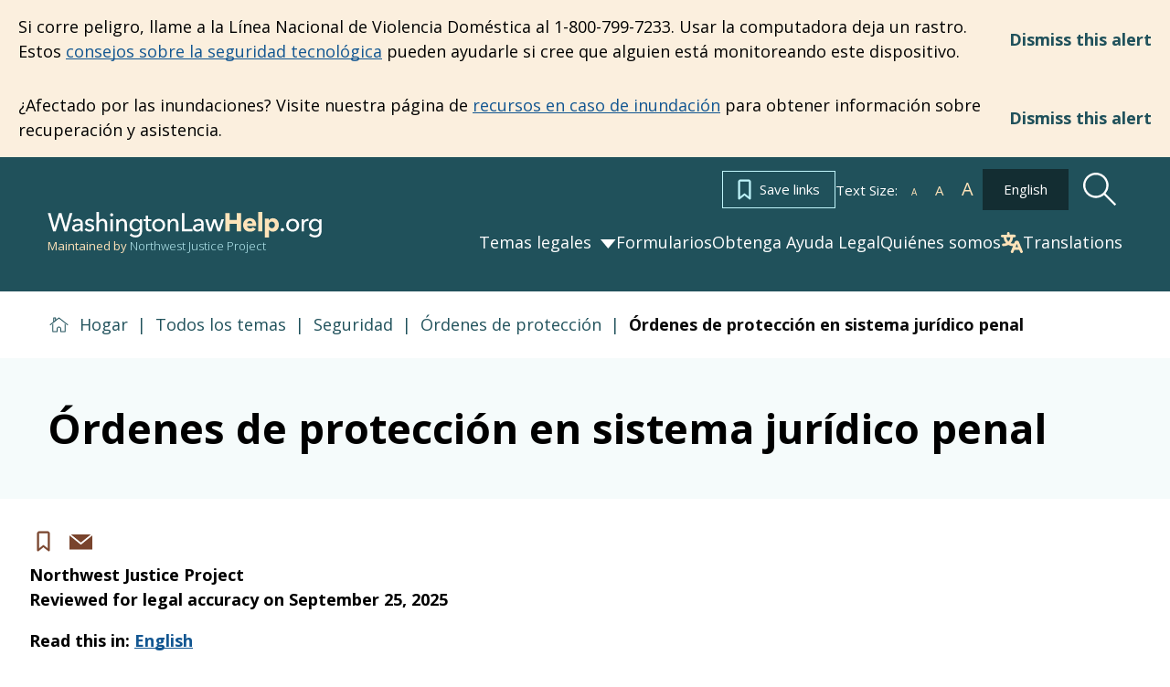

--- FILE ---
content_type: text/html; charset=utf-8
request_url: https://www.washingtonlawhelp.org/es/protection-orders-civil-legal-system?lang=PA
body_size: 38770
content:
<!DOCTYPE html><html lang="es"><head><meta charSet="utf-8" data-next-head=""/><meta name="viewport" content="width=device-width" data-next-head=""/><title data-next-head="">Órdenes de protección en sistema jurídico penal | Washington Law Help</title><meta name="robots" content="index,follow" data-next-head=""/><meta name="description" content="Si usted es objeto de violencia doméstica, acoso, acecho, agresión sexual, o ha sufrido amenazas de este tipo, o si es o conoce a un adulto vulnerable víctima del abuso o la negligencia, infórmese sobre qué es una orden de protección, quién puede obtener una, y cómo le puede ayudar." data-next-head=""/><link rel="alternate" hrefLang="en" href="/en/protection-orders-civil-legal-system" data-next-head=""/><link rel="alternate" hrefLang="es" href="/es/ordenes-de-proteccion-en-sistema-juridico-penal" data-next-head=""/><meta property="og:title" content="Órdenes de protección en sistema jurídico penal | Washington Law Help" data-next-head=""/><meta property="og:description" content="Si usted es objeto de violencia doméstica, acoso, acecho, agresión sexual, o ha sufrido amenazas de este tipo, o si es o conoce a un adulto vulnerable víctima del abuso o la negligencia, infórmese sobre qué es una orden de protección, quién puede obtener una, y cómo le puede ayudar." data-next-head=""/><link rel="preload" as="image" imageSrcSet="/_next/image?url=%2F_next%2Fstatic%2Fmedia%2FnewsletterSignupBG.9e494239.png&amp;w=640&amp;q=75 640w, /_next/image?url=%2F_next%2Fstatic%2Fmedia%2FnewsletterSignupBG.9e494239.png&amp;w=750&amp;q=75 750w, /_next/image?url=%2F_next%2Fstatic%2Fmedia%2FnewsletterSignupBG.9e494239.png&amp;w=828&amp;q=75 828w, /_next/image?url=%2F_next%2Fstatic%2Fmedia%2FnewsletterSignupBG.9e494239.png&amp;w=1080&amp;q=75 1080w, /_next/image?url=%2F_next%2Fstatic%2Fmedia%2FnewsletterSignupBG.9e494239.png&amp;w=1200&amp;q=75 1200w, /_next/image?url=%2F_next%2Fstatic%2Fmedia%2FnewsletterSignupBG.9e494239.png&amp;w=1920&amp;q=75 1920w, /_next/image?url=%2F_next%2Fstatic%2Fmedia%2FnewsletterSignupBG.9e494239.png&amp;w=2048&amp;q=75 2048w, /_next/image?url=%2F_next%2Fstatic%2Fmedia%2FnewsletterSignupBG.9e494239.png&amp;w=3840&amp;q=75 3840w" imageSizes="100vw" data-next-head=""/><meta name="theme-color" content="#20515B"/><meta name="google-site-verification" content="lB9oyO4jf1UTdZbT7TZxX9febLZ7jCcPNRJDGqRDr6w"/><link rel="preload" href="/_next/static/media/851c14db057e20c2-s.p.woff2" as="font" type="font/woff2" crossorigin="anonymous" data-next-font="size-adjust"/><link rel="preload" href="/_next/static/media/e807dee2426166ad-s.p.woff2" as="font" type="font/woff2" crossorigin="anonymous" data-next-font="size-adjust"/><link rel="preload" href="/_next/static/media/92daa4d0098aa288-s.p.woff2" as="font" type="font/woff2" crossorigin="anonymous" data-next-font="size-adjust"/><link rel="preload" href="/_next/static/css/dc95f86cf418ca90.css" as="style"/><link rel="stylesheet" href="/_next/static/css/dc95f86cf418ca90.css" data-n-g=""/><link rel="preload" href="/_next/static/css/697ca01bc5384612.css" as="style"/><link rel="stylesheet" href="/_next/static/css/697ca01bc5384612.css" data-n-p=""/><link rel="preload" href="/_next/static/css/a2c3860c90b7fdbc.css" as="style"/><link rel="stylesheet" href="/_next/static/css/a2c3860c90b7fdbc.css" data-n-p=""/><link rel="preload" href="/_next/static/css/7efbdc255c64fbde.css" as="style"/><link rel="stylesheet" href="/_next/static/css/7efbdc255c64fbde.css" data-n-p=""/><link rel="preload" href="/_next/static/css/cce9ea08a2473101.css" as="style"/><link rel="stylesheet" href="/_next/static/css/cce9ea08a2473101.css" data-n-p=""/><link rel="preload" href="/_next/static/css/2b6cee954f389e25.css" as="style"/><link rel="stylesheet" href="/_next/static/css/2b6cee954f389e25.css" data-n-p=""/><noscript data-n-css=""></noscript><script defer="" nomodule="" src="/_next/static/chunks/polyfills-42372ed130431b0a.js"></script><script src="/_next/static/chunks/webpack-4e2768bb3b9d0bbe.js" defer=""></script><script src="/_next/static/chunks/framework-732c5171d8ce1ec3.js" defer=""></script><script src="/_next/static/chunks/main-32afc4904a10886c.js" defer=""></script><script src="/_next/static/chunks/pages/_app-ffc50a62fa2204b8.js" defer=""></script><script src="/_next/static/chunks/9683b92d-bdb4e3c1c925bde4.js" defer=""></script><script src="/_next/static/chunks/753-44f520fa64d80184.js" defer=""></script><script src="/_next/static/chunks/867-baca97629b7858e2.js" defer=""></script><script src="/_next/static/chunks/528-1db1a3d36a6afd22.js" defer=""></script><script src="/_next/static/chunks/734-28a611377d5e400a.js" defer=""></script><script src="/_next/static/chunks/573-46e248daa69e90d1.js" defer=""></script><script src="/_next/static/chunks/925-0bdfd2e199a0f73b.js" defer=""></script><script src="/_next/static/chunks/409-8e229ab42c956851.js" defer=""></script><script src="/_next/static/chunks/77-44b68f6da274cbeb.js" defer=""></script><script src="/_next/static/chunks/pages/%5B...alias%5D-0a3053015dbc7127.js" defer=""></script><script src="/_next/static/SabubAPAEoKnR3pVOLsly/_buildManifest.js" defer=""></script><script src="/_next/static/SabubAPAEoKnR3pVOLsly/_ssgManifest.js" defer=""></script><meta name="sentry-trace" content="ba56a2aaf8806b6a522dcc21650cf99f-1886769ef799fbe9"/><meta name="baggage" content="sentry-environment=production,sentry-release=4dfec45934aa943f8134e15682d54e374d7036eb,sentry-public_key=f5287dcc7e71dba57ae336c436af8f4a,sentry-trace_id=ba56a2aaf8806b6a522dcc21650cf99f"/></head><body class="__variable_a5855c __variable_d25e91"><div id="__next"><div class="__variable_a5855c __variable_d25e91"><div class="flex flex-col layout_layout__E4G2C"><a class="visually-hidden skip-link" href="/es/protection-orders-civil-legal-system#main-content">Skip to main content</a><header><div class="banner_banner__zushJ"><div class="banner_bannerContent__tSl_u"><div><p>Si corre peligro, llame a la Línea Nacional de Violencia Doméstica al 1-800-799-7233. Usar la computadora deja un rastro. Estos <a href="https://www.techsafety.org/resources-survivors/technology-safety-plan">consejos sobre la seguridad tecnológica</a> pueden ayudarle si cree que alguien está monitoreando este dispositivo.</p></div><button type="button" class="button_button__4eRdh       button_plain__fH_tD  banner_dismissButton__D5mFe">Dismiss this alert</button></div></div><div class="banner_banner__zushJ"><div class="banner_bannerContent__tSl_u"><div><p>¿Afectado por las inundaciones? Visite nuestra página de&nbsp;<a href="/es/topics/emergencias-y-desastres/recursos-en-caso-de-inundaciones">recursos en caso de inundación</a>&nbsp;para obtener información sobre recuperación y asistencia.</p></div><button type="button" class="button_button__4eRdh       button_plain__fH_tD  banner_dismissButton__D5mFe">Dismiss this alert</button></div></div><div class="header_header__U_olo"><div class="content-width-wrapper_wrapper__O4cWp contentWidthWrapper"><div class="header_headerWrapper__Z0amG"><div class="header_headerTextLanguage__PsGs_"><a href="/es/links" class="button_button__4eRdh       button_save__LH_S0  "><svg xmlns="http://www.w3.org/2000/svg" width="24" height="23" fill="currentColor"><path fill="#C0F5FB" stroke="#C0F5FB" stroke-width="0.5" d="M1.227 22.168h.001c.29.138.634.1.887-.1L7.5 17.816l5.385 4.252c.252.2.596.238.887.1h.001a.84.84 0 0 0 .477-.752V2.75c0-1.1-.916-2-2.023-2H2.773c-1.107 0-2.023.9-2.023 2v18.666c0 .323.187.613.477.752ZM2.773 2.417h9.454c.203 0 .341.14.341.333v16.938l-4.543-3.59-.156.196.155-.196a.846.846 0 0 0-1.049 0l-4.543 3.59V2.75c0-.193.138-.333.34-.333Z"></path></svg>Save links</a><div class="text-resizer_textResizer__k0Eys textResizer">Text Size:<button class="text-resizer_buttonTextDecrease__duBtb button-text-resize button-text-decrease" title="Decrease"><span aria-hidden="true">A</span><span class="visually-hidden">Decrease</span></button><button class="text-resizer_buttonTextDefault__zA4C8 button-text-resize button-text-default" title="Default"><span aria-hidden="true">A</span><span class="visually-hidden">Default</span></button><button class="text-resizer_buttonTextIncrease___yWEk button-text-resize button-text-increase" title="Increase"><span aria-hidden="true">A</span><span class="visually-hidden">Increase</span></button></div><a href="/en/protection-orders-civil-legal-system" class="button_button__4eRdh       button_primary-dark__Xxwbq  header_languageButton__tWq6c" rel="alternate" lang="en" hrefLang="en">English</a><button class="header_headerSearchButton__IPrFk" aria-label="Search"><svg xmlns="http://www.w3.org/2000/svg" fill="none" viewBox="0 0 39 39" width="37"><path fill="currentColor" d="M38.072 36.248 25.83 24.006a14.62 14.62 0 0 0 2.666-13.993A14.622 14.622 0 0 0 4.282 4.282a14.622 14.622 0 0 0 5.73 24.213c4.812 1.599 10.107.59 13.994-2.666l12.242 12.243zM6.08 23.138a12.058 12.058 0 0 1 .002-17.057 12.06 12.06 0 1 1 17.057 17.057 11.993 11.993 0 0 1-17.059 0"></path></svg></button></div><div class="header_leftColumn__5g8De"><a class="logo_logoLink__ez2wr" title="Back to Washington Law Help home page" href="/es"><svg xmlns="http://www.w3.org/2000/svg" fill="none" viewBox="0 0 444 41" class="logo_logo__M9yFy"><path fill="#fff" d="M11.193 25.096h.082l6.806-23.124h4.469l6.765 23.124h.082l6.396-23.124h4.305L31.57 31h-4.223L20.295 7.671h-.082L13.161 31H8.938L.41 1.972h4.387zm42.031-6.683q0-2.174-1.312-3.198-1.312-1.065-3.485-1.066a7.6 7.6 0 0 0-3.116.656q-1.435.615-2.419 1.599l-2.05-2.46q1.435-1.353 3.485-2.132 2.091-.78 4.47-.779 2.09 0 3.607.615 1.558.575 2.542 1.599a6.6 6.6 0 0 1 1.476 2.419q.492 1.394.492 2.993v8.487q0 .984.041 2.091.082 1.065.246 1.763h-3.485a12 12 0 0 1-.328-2.788h-.123a7.4 7.4 0 0 1-2.706 2.419q-1.599.861-3.813.861-1.148 0-2.419-.328a6.7 6.7 0 0 1-2.255-.984 5.9 5.9 0 0 1-1.722-1.845q-.656-1.148-.656-2.829 0-2.214 1.19-3.485 1.188-1.312 3.115-1.968 1.927-.697 4.346-.902a58 58 0 0 1 4.88-.205zm-.943 3.321q-1.435 0-2.993.123a14 14 0 0 0-2.788.492q-1.23.369-2.05 1.107t-.82 1.968q0 .86.328 1.435.369.574.943.943.574.37 1.271.533.697.123 1.435.123 2.706 0 4.141-1.599 1.476-1.64 1.476-4.1v-1.025zm20.336-5.248q-.657-1.066-1.845-1.722-1.19-.697-2.665-.697-.657 0-1.312.164a3.5 3.5 0 0 0-1.19.451 2.5 2.5 0 0 0-.82.779q-.285.45-.286 1.148 0 1.23 1.107 1.845 1.107.574 3.32 1.066 1.395.328 2.584.779 1.189.45 2.05 1.148.902.656 1.394 1.599.492.944.492 2.214 0 1.722-.656 2.911a5.8 5.8 0 0 1-1.763 1.968q-1.065.738-2.46 1.066-1.394.328-2.87.328-2.214 0-4.346-.861a8.5 8.5 0 0 1-3.485-2.624l2.747-2.337q.78 1.148 2.132 1.927 1.394.78 3.034.779a7.6 7.6 0 0 0 1.394-.123q.696-.164 1.23-.492.573-.328.902-.861.328-.532.328-1.353 0-1.353-1.312-2.009-1.272-.656-3.772-1.23a32 32 0 0 1-2.01-.574 7.2 7.2 0 0 1-1.803-.984 5.15 5.15 0 0 1-1.353-1.517q-.492-.943-.492-2.296 0-1.558.615-2.665a5.5 5.5 0 0 1 1.68-1.845 6.8 6.8 0 0 1 2.338-1.066 10 10 0 0 1 2.706-.369q2.09 0 4.018.82 1.968.82 3.034 2.378zm10.51-1.968q.697-1.435 2.377-2.46 1.681-1.025 3.772-1.025 1.887 0 3.24.656 1.352.615 2.254 1.681a6.6 6.6 0 0 1 1.313 2.501q.45 1.435.45 3.075V31H92.68V20.258q0-1.189-.206-2.255a5.15 5.15 0 0 0-.656-1.886 3.67 3.67 0 0 0-1.352-1.312q-.82-.492-2.173-.492-2.297 0-3.773 1.763-1.475 1.722-1.475 4.633V31H79.19V.004h3.855v14.514zM105.717 31h-3.854V11.566h3.854zm.656-26.445q0 1.065-.779 1.763-.738.697-1.804.697t-1.804-.697a2.4 2.4 0 0 1-.738-1.763q0-1.065.738-1.763a2.45 2.45 0 0 1 1.804-.738q1.066 0 1.804.738.779.697.779 1.763m8.314 7.011q.082.738.123 1.681.041.902.041 1.517h.123a5.6 5.6 0 0 1 .984-1.435q.657-.697 1.476-1.189a6.8 6.8 0 0 1 1.804-.82 7.3 7.3 0 0 1 2.05-.287q1.886 0 3.239.656 1.353.615 2.255 1.681a6.6 6.6 0 0 1 1.312 2.501q.451 1.435.451 3.075V31h-3.854V20.217a12 12 0 0 0-.205-2.255 5.1 5.1 0 0 0-.656-1.886 3.67 3.67 0 0 0-1.353-1.312q-.861-.492-2.214-.492-2.296 0-3.772 1.763-1.434 1.722-1.435 4.633V31h-3.854V15.748a61 61 0 0 0-.041-2.009 41 41 0 0 0-.123-2.173zm20.666 22.755q1.27 1.435 3.157 2.296a9.55 9.55 0 0 0 3.936.861q1.926 0 3.239-.574 1.311-.533 2.091-1.517.82-.943 1.148-2.255.369-1.312.369-2.829v-2.501h-.082q-1.066 1.64-2.911 2.501a9.2 9.2 0 0 1-3.936.861q-2.214 0-4.059-.779-1.805-.78-3.075-2.132a9.6 9.6 0 0 1-1.968-3.157 11 11 0 0 1-.697-3.936q0-2.091.697-3.936.696-1.845 1.968-3.198a8.85 8.85 0 0 1 3.075-2.173q1.804-.82 4.018-.82 2.09 0 3.977.902a6.86 6.86 0 0 1 3.034 2.747h.082v-3.116h3.731v18.45q0 2.132-.533 4.059-.534 1.968-1.804 3.444-1.272 1.517-3.321 2.419t-5.084.902q-2.542 0-5.125-.943-2.542-.901-4.387-2.583zm1.189-13.243q0 1.353.41 2.583.45 1.23 1.271 2.173a6.7 6.7 0 0 0 2.05 1.517q1.188.574 2.706.574 1.476 0 2.706-.533a6.3 6.3 0 0 0 2.091-1.435 6.5 6.5 0 0 0 1.312-2.173 7.4 7.4 0 0 0 .492-2.706 7 7 0 0 0-.492-2.624 6.2 6.2 0 0 0-1.353-2.173 6.05 6.05 0 0 0-2.091-1.476q-1.19-.574-2.665-.574-1.518 0-2.706.574a6.15 6.15 0 0 0-2.05 1.476q-.82.902-1.271 2.173a8.2 8.2 0 0 0-.41 2.624m31.481-6.355h-5.166V24.85q0 1.763.656 2.542.655.738 2.091.738.533 0 1.148-.123a4.4 4.4 0 0 0 1.107-.369l.123 3.157a8 8 0 0 1-1.558.369 8.8 8.8 0 0 1-1.722.164q-2.748 0-4.223-1.517-1.435-1.516-1.435-4.551V14.723h-3.731v-3.157h3.731V5.99h3.813v5.576h5.166zm22.431 6.519q0 2.255-.82 4.141a9.65 9.65 0 0 1-2.214 3.28q-1.393 1.353-3.321 2.132-1.927.738-4.141.738t-4.141-.738q-1.927-.78-3.321-2.132a10.5 10.5 0 0 1-2.214-3.28q-.779-1.886-.779-4.141t.779-4.1a10 10 0 0 1 2.214-3.239q1.394-1.353 3.321-2.091 1.927-.78 4.141-.779 2.214 0 4.141.779 1.928.738 3.321 2.091a9.2 9.2 0 0 1 2.214 3.239q.82 1.845.82 4.1m-4.018 0q0-1.395-.451-2.665a6.25 6.25 0 0 0-1.23-2.214 5.84 5.84 0 0 0-2.05-1.558q-1.189-.574-2.747-.574t-2.788.574a5.94 5.94 0 0 0-2.009 1.558 6.8 6.8 0 0 0-1.271 2.214 8.6 8.6 0 0 0-.41 2.665q0 1.395.41 2.665a7.3 7.3 0 0 0 1.271 2.255 5.94 5.94 0 0 0 2.009 1.558q1.23.574 2.788.574t2.747-.574a5.84 5.84 0 0 0 2.05-1.558 6.7 6.7 0 0 0 1.23-2.255 7.9 7.9 0 0 0 .451-2.665m11.617-9.676q.083.738.123 1.681.041.902.041 1.517h.123a5.6 5.6 0 0 1 .984-1.435q.657-.697 1.476-1.189a6.8 6.8 0 0 1 1.804-.82 7.3 7.3 0 0 1 2.05-.287q1.886 0 3.239.656 1.353.615 2.255 1.681a6.6 6.6 0 0 1 1.312 2.501q.451 1.435.451 3.075V31h-3.854V20.217a12 12 0 0 0-.205-2.255 5.1 5.1 0 0 0-.656-1.886 3.67 3.67 0 0 0-1.353-1.312q-.861-.492-2.214-.492-2.296 0-3.772 1.763-1.435 1.722-1.435 4.633V31h-3.854V15.748a61 61 0 0 0-.041-2.009 41 41 0 0 0-.123-2.173zm23.413 15.826h12.956V31h-17.015V1.972h4.059zm27.541-8.979q0-2.174-1.312-3.198-1.312-1.065-3.485-1.066a7.6 7.6 0 0 0-3.116.656q-1.435.615-2.419 1.599l-2.05-2.46q1.435-1.353 3.485-2.132 2.091-.78 4.469-.779 2.091 0 3.608.615 1.558.575 2.542 1.599a6.6 6.6 0 0 1 1.476 2.419q.492 1.394.492 2.993v8.487q0 .984.041 2.091.082 1.065.246 1.763h-3.485a12 12 0 0 1-.328-2.788h-.123a7.4 7.4 0 0 1-2.706 2.419q-1.599.861-3.813.861-1.148 0-2.419-.328a6.7 6.7 0 0 1-2.255-.984 5.9 5.9 0 0 1-1.722-1.845q-.656-1.148-.656-2.829 0-2.214 1.189-3.485 1.189-1.312 3.116-1.968 1.927-.697 4.346-.902a58 58 0 0 1 4.879-.205zm-.943 3.321q-1.435 0-2.993.123a14 14 0 0 0-2.788.492q-1.23.369-2.05 1.107t-.82 1.968q0 .86.328 1.435a3.1 3.1 0 0 0 .943.943q.574.37 1.271.533.697.123 1.435.123 2.706 0 4.141-1.599 1.476-1.64 1.476-4.1v-1.025zm11.275-10.168 4.387 14.842h.082l4.633-14.842h4.059l4.715 14.842h.082l4.387-14.842h4.059L279.306 31h-4.018l-4.797-14.596h-.082L265.653 31h-4.018l-6.478-19.434zM383.113 28.54q0 1.066-.779 1.886t-1.968.82q-1.147 0-1.968-.779-.779-.82-.779-1.886 0-1.107.779-1.886.78-.82 1.968-.82 1.19 0 1.968.779.78.78.779 1.886m24.345-7.298q0 2.255-.82 4.141a9.7 9.7 0 0 1-2.214 3.28q-1.395 1.353-3.321 2.132-1.927.738-4.141.738t-4.141-.738q-1.928-.78-3.321-2.132a10.5 10.5 0 0 1-2.214-3.28q-.78-1.886-.779-4.141 0-2.255.779-4.1a10 10 0 0 1 2.214-3.239q1.393-1.353 3.321-2.091 1.927-.78 4.141-.779 2.214 0 4.141.779 1.926.738 3.321 2.091a9.3 9.3 0 0 1 2.214 3.239q.82 1.845.82 4.1m-4.018 0q0-1.395-.451-2.665a6.3 6.3 0 0 0-1.23-2.214 5.84 5.84 0 0 0-2.05-1.558q-1.19-.574-2.747-.574-1.558 0-2.788.574a5.9 5.9 0 0 0-2.009 1.558 6.8 6.8 0 0 0-1.271 2.214 8.6 8.6 0 0 0-.41 2.665q0 1.395.41 2.665.45 1.27 1.271 2.255a5.9 5.9 0 0 0 2.009 1.558q1.23.574 2.788.574t2.747-.574a5.84 5.84 0 0 0 2.05-1.558 6.7 6.7 0 0 0 1.23-2.255q.45-1.271.451-2.665m8.132-5.494q0-.78-.041-2.009a41 41 0 0 0-.123-2.173h3.649q.082.738.123 1.722.04.943.041 1.558h.123a6.64 6.64 0 0 1 2.378-2.747q1.599-1.065 3.567-1.066.902 0 1.517.164l-.164 3.567a7.3 7.3 0 0 0-1.763-.205q-1.394 0-2.419.533a4.9 4.9 0 0 0-1.722 1.353 6 6 0 0 0-.984 2.009 8.2 8.2 0 0 0-.328 2.337V31h-3.854zm14.421 18.573q1.271 1.435 3.157 2.296 1.928.861 3.936.861 1.927 0 3.239-.574 1.313-.533 2.091-1.517.82-.943 1.148-2.255.369-1.312.369-2.829v-2.501h-.082q-1.066 1.64-2.911 2.501a9.2 9.2 0 0 1-3.936.861q-2.214 0-4.059-.779-1.805-.78-3.075-2.132a9.6 9.6 0 0 1-1.968-3.157 11 11 0 0 1-.697-3.936q0-2.091.697-3.936t1.968-3.198a8.85 8.85 0 0 1 3.075-2.173q1.804-.82 4.018-.82 2.091 0 3.977.902a6.86 6.86 0 0 1 3.034 2.747h.082v-3.116h3.731v18.45q0 2.132-.533 4.059a8.7 8.7 0 0 1-1.804 3.444q-1.27 1.517-3.321 2.419-2.05.902-5.084.902-2.542 0-5.125-.943-2.542-.901-4.387-2.583zm1.189-13.243q0 1.353.41 2.583.451 1.23 1.271 2.173a6.7 6.7 0 0 0 2.05 1.517q1.19.574 2.706.574 1.476 0 2.706-.533a6.3 6.3 0 0 0 2.091-1.435 6.5 6.5 0 0 0 1.312-2.173 7.4 7.4 0 0 0 .492-2.706 7 7 0 0 0-.492-2.624 6.2 6.2 0 0 0-1.353-2.173 6.05 6.05 0 0 0-2.091-1.476q-1.19-.574-2.665-.574-1.517 0-2.706.574a6.15 6.15 0 0 0-2.05 1.476q-.82.902-1.271 2.173a8.3 8.3 0 0 0-.41 2.624"></path><path fill="#FFE3B9" d="M306.384 31V18.864h-11.316V31h-7.011V1.972h7.011V12.96h11.316V1.972h7.011V31zm25.447-12.546q0-1.6-1.025-2.747-.983-1.148-2.993-1.148-.984 0-1.804.328a4.4 4.4 0 0 0-1.435.82q-.615.533-.984 1.271a3.5 3.5 0 0 0-.41 1.476zm6.191 2.583v.82q0 .41-.041.779H323.18a3.74 3.74 0 0 0 .492 1.558q.452.698 1.107 1.23.698.492 1.517.779a5.5 5.5 0 0 0 1.763.287q1.599 0 2.706-.574 1.107-.616 1.804-1.558l4.674 2.952q-1.434 2.091-3.813 3.239-2.337 1.107-5.453 1.107-2.295 0-4.346-.697a11.3 11.3 0 0 1-3.608-2.091q-1.516-1.395-2.419-3.403-.861-2.01-.861-4.592 0-2.5.861-4.51.861-2.05 2.337-3.444a10.3 10.3 0 0 1 3.485-2.214q2.01-.78 4.346-.779 2.256 0 4.141.779a8.8 8.8 0 0 1 3.239 2.173q1.353 1.435 2.091 3.485.78 2.05.779 4.674M341.044 31V.004h6.806V31zm33.614-10.291q0 2.132-.656 4.1a10.6 10.6 0 0 1-1.927 3.485 9.3 9.3 0 0 1-3.034 2.378q-1.804.902-4.1.902a8.8 8.8 0 0 1-3.567-.738q-1.681-.78-2.624-2.091h-.082V40.84h-6.724V10.582h6.396v2.501h.123q.944-1.23 2.583-2.132 1.681-.943 3.936-.943 2.214 0 4.018.861a8.86 8.86 0 0 1 3.034 2.337q1.271 1.476 1.927 3.444.697 1.927.697 4.059m-6.519 0q0-.984-.328-1.927a4.4 4.4 0 0 0-.902-1.64 4.24 4.24 0 0 0-1.476-1.189q-.901-.45-2.091-.451-1.148 0-2.05.451-.902.45-1.558 1.189a6 6 0 0 0-.984 1.681 5.82 5.82 0 0 0 0 3.854q.369.943.984 1.681.656.738 1.558 1.189.902.45 2.05.451 1.19 0 2.091-.451a4.24 4.24 0 0 0 1.476-1.189q.615-.738.902-1.681a6.2 6.2 0 0 0 .328-1.968"></path></svg></a><div class="header_nwjp_attribution__kBoyz">Maintained by<!-- --> <span class="header_njp_name__MWs0r">Northwest Justice Project</span></div></div><div class="header_rightColumn__EouiL rightColumn"><div id="stateChange" class="main-navigation_mainNavContainer__WELER "><button class="main-navigation_mobileMenuButton__yFGqg " aria-pressed="false" aria-controls="mainNav" aria-haspopup="true"><svg xmlns="http://www.w3.org/2000/svg" fill="none" viewBox="0 0 36 28" width="36" class="menuOpen"><path fill="currentColor" d="M.39 0v5.25h34.733V0zm0 11.375v5.25h34.733v-5.25zm0 11.375V28h34.733v-5.25z"></path></svg><svg xmlns="http://www.w3.org/2000/svg" fill="none" viewBox="0 0 37 33" width="37" class="menuClose"><path fill="currentColor" d="M36.583 2.115 34.293 0 18.707 14.385 3.124 0 .833 2.115 16.417 16.5.833 30.885 3.123 33l15.585-14.385L34.292 33l2.291-2.115L20.999 16.5z"></path></svg><span class="visually-hidden">Menu</span></button><div class="main-navigation_mainNavFlyout__OusMa "><nav id="mainNav" class="main-navigation_mainNav__iIfSA " role="navigation" aria-label="Main navigation"><ul><li class="main-navigation_hasChildren__JRP16 main-navigation_subnavClosed__AxNb5"><button class="main-navigation_parentLink__eK5uy main-navigation_hasChildren__JRP16">Temas legales</button><div class="main-navigation_subnavWrapper__in0Ld" inert=""><div class="content-width-wrapper_wrapper__O4cWp contentWidthWrapper"><ul><li><a href="/es/topics/seguridad">Seguridad</a></li><li><a href="/es/topics/vivienda">Vivienda</a></li><li><a href="/es/topics/familia">Familia</a></li><li><a href="/es/topics/deudas">Deudas</a></li><li><a href="/es/topics/como-tratar-con-los-tribunales">Cómo tratar con los tribunales</a></li><li><a href="/es/topics/planificacion-en-vida">Planificación en vida</a></li><li><a href="/es/topics/beneficios">Beneficios</a></li><li><a href="/es/topics/antecedentes-penales">Antecedentes penales</a></li><li><a href="/es/topics/documentos-de-identidad-y-licencias">Documentos de identidad y licencias</a></li><li><a href="/es/topics/derechos-de-los-discapacitados">Derechos de los discapacitados</a></li><li><a href="/es/topics/emergencias-y-desastres">Emergencias y desastres</a></li><li><a href="/es/topics/trabajadores-agricolas">Trabajadores agrícolas</a></li><li><a href="/es/topics/salud">Salud</a></li><li><a href="/es/topics/migrantes">Migrantes</a></li><li><a href="/es/topics/lgbtq">LGBTQ+</a></li><li><a href="/es/topics/vehiculos">Vehículos</a></li><li><a href="/es/topics/nativos-americanos">Nativos Americanos</a></li><li><a href="/es/topics/veteranos">Veteranos</a></li><li><a href="/es/topics/empleo">Empleo</a></li><li><a href="/es/topics/jovenes">Jóvenes</a></li></ul></div></div></li><li><a href="/es/form-library">Formularios</a></li><li><a href="/es/obtenga-ayuda-legal">Obtenga Ayuda Legal</a></li><li><a href="/es/about-us">Quiénes somos</a></li><li class="main-navigation_translationsButtonWrapper__0StP0"><button type="button" class="button_button__4eRdh       button_translate__F1Ter  main-navigation_translationsButton__96k1u"><svg xmlns="http://www.w3.org/2000/svg" fill="none" viewBox="0 0 17 16" width="24"><path fill="currentColor" d="M1.057 3.999h1.048a6.8 6.8 0 0 0 1.866 4.413 5.4 5.4 0 0 1-1.866.335h-.262c-.58 0-1.048.447-1.048 1s.469 1 1.048 1h.262a7.6 7.6 0 0 0 3.67-.94 7.56 7.56 0 0 0 3.59.94l-1.629 3.877a.96.96 0 0 0 .008.766c.109.244.315.437.574.537.537.207 1.149-.041 1.367-.554l.787-1.871 3.717-.001.787 1.871v.001c.217.513.828.76 1.367.554.537-.207.797-.79.58-1.303L13.95 7.546c-.266-.631-.907-1.045-1.62-1.045s-1.355.414-1.62 1.045l-.507 1.201h-.757a5.4 5.4 0 0 1-1.87-.334 6.8 6.8 0 0 0 1.862-4.414h1.049c.579 0 1.049-.447 1.049-1s-.47-1-1.05-1h-3.67V1C6.816.448 6.346 0 5.768 0c-.58 0-1.049.447-1.049 1v1H1.05C.469 2 0 2.446 0 3s.47.999 1.049.999zm12.292 7.498H11.31l1.02-2.432zM5.776 7.315A4.88 4.88 0 0 1 4.203 4h3.12a4.88 4.88 0 0 1-1.547 3.316"></path></svg>Translations</button></li></ul></nav><div class="main-navigation_mainNavExtras__qEU41"><a href="/es/links" class="button_button__4eRdh       button_save__LH_S0  "><svg xmlns="http://www.w3.org/2000/svg" width="24" height="23" fill="currentColor"><path fill="#C0F5FB" stroke="#C0F5FB" stroke-width="0.5" d="M1.227 22.168h.001c.29.138.634.1.887-.1L7.5 17.816l5.385 4.252c.252.2.596.238.887.1h.001a.84.84 0 0 0 .477-.752V2.75c0-1.1-.916-2-2.023-2H2.773c-1.107 0-2.023.9-2.023 2v18.666c0 .323.187.613.477.752ZM2.773 2.417h9.454c.203 0 .341.14.341.333v16.938l-4.543-3.59-.156.196.155-.196a.846.846 0 0 0-1.049 0l-4.543 3.59V2.75c0-.193.138-.333.34-.333Z"></path></svg>Save links</a><div class="text-resizer_textResizer__k0Eys textResizer">Text Size:<button class="text-resizer_buttonTextDecrease__duBtb button-text-resize button-text-decrease" title="Decrease"><span aria-hidden="true">A</span><span class="visually-hidden">Decrease</span></button><button class="text-resizer_buttonTextDefault__zA4C8 button-text-resize button-text-default" title="Default"><span aria-hidden="true">A</span><span class="visually-hidden">Default</span></button><button class="text-resizer_buttonTextIncrease___yWEk button-text-resize button-text-increase" title="Increase"><span aria-hidden="true">A</span><span class="visually-hidden">Increase</span></button></div><form><label for="search" class="visually-hidden">Search</label><input type="text" placeholder="Search" id="search" class="main-navigation_searchField__qpsdC"/><input type="submit" class="main-navigation_searchButton__WnBje" value="Search"/></form><div class="language-selector_languageSelector__vDCBn languageSelector"><select aria-label="Translate this site" class="language-selector_languageSelect__MtcYX lightGreen"><option value="en">English</option><option value="es" selected="">Español</option></select></div></div></div></div></div></div></div><div aria-expanded="false" class="search-modal_searchModal__VXj04  searchModal" id="searchModal" role="dialog" aria-label="Search Modal"></div></div></header><main class="layout_mainContent__X1OSG" id="main-content"><article><script type="application/ld+json">{"@context":"http://www.schema.org","@graph":[{"@type":"LegalService","name":"Washington Law Help","url":"https://www.washingtonlawhelp.org/","logo":"https://www.washingtonlawhelp.org/","description":"Washington Law Help is a public library of free legal information in Washington State. This site has the information and tools you need to help with many common civil legal problems.","alternateName":["WLH"],"email":["wlh@nwjustice.org"],"telephone":["+1 (888)-201-1012"],"knowsAbout":["https://taxonomy.legal/term/FA-07-00-00-00/domestic-violence-and-abuse","https://taxonomy.legal/term/CR-06-01-00-00/expungement-or-sealing-of-criminal-record","https://taxonomy.legal/term/BE-00-00-00-00/benefits","https://taxonomy.legal/term/WO-00-00-00-00/work-and-employment-law","https://taxonomy.legal/term/ES-00-00-00-00/estates-and-wills","https://taxonomy.legal/term/HE-00-00-00-00/health","https://taxonomy.legal/term/VE-00-00-00-00/veterans-and-military","https://taxonomy.legal/term/TR-00-00-00-00/traffic-and-cars","https://taxonomy.legal/term/HO-00-00-00-00/housing","https://taxonomy.legal/term/MO-00-00-00-00/money-debt-and-consumer-issues","https://taxonomy.legal/term/FA-00-00-00-00/family","https://taxonomy.legal/term/DI-00-00-00-00/disaster-relief","https://taxonomy.legal/term/RI-00-00-00-00/civil-and-human-rights","https://taxonomy.legal/term/CO-00-00-00-00/courts-and-lawyers","https://taxonomy.legal/term/NA-00-00-00-00/native-american-issues-and-tribal-law","https://taxonomy.legal/term/ED-00-00-00-00/education","https://taxonomy.legal/term/FA-05-00-00-00/child-support","https://taxonomy.legal/term/HO-13-00-00-00/homelessness-and-housing-insecurity","https://taxonomy.legal/term/MO-05-00-00-00/financial-literacy","https://taxonomy.legal/term/HE-01-10-00-00/disability-issues-and-rights","https://taxonomy.legal/term/BE-04-00-00-00/unemployment-benefits-compensation-and-insurance","https://taxonomy.legal/term/BE-02-00-00-00/food-and-cash-benefits","https://taxonomy.legal/term/CR-10-00-00-00/juvenile-justice"],"address":{"@type":"PostalAddress","streetAddress":"401 2nd Avenue South, Suite 407","addressLocality":"Seattle","addressRegion":"WA","postalCode":"98104"},"parentOrganization":[{"@type":"Organization","name":"Northwest Justice Project","url":"https://nwjustice.org/home"}],"sameAs":["https://www.facebook.com/NWJusticeProject","https://www.youtube.com/channel/UCinIQe1Ql9zKjbc88YuTW7A","https://www.linkedin.com/company/northwest-justice-project/"]},{"@type":"Article","publisher":"Northwest Justice Project","datePublished":"Invalid Date","headline":"Órdenes de protección en sistema jurídico penal","about":["https://taxonomy.legal/term/FA-07-00-00-00"],"inLanguage":[{"@type":"Language","name":"English","alternateName":"en"},{"@type":"Language","name":"Spanish","alternateName":"es"}]}]}</script><div class="content-width-wrapper_wrapper__O4cWp contentWidthWrapper"><nav class="breadcrumbs_breadcrumbWrapper__TTQn2" id="breadcrumbs" aria-label="Breadcrumbs"><ul class="breadcrumbs_breadcrumbs__Hiy0e"><li><a class="breadcrumbs_homeBreadcrumb__dQCC_" href="/es">Hogar</a><span class="breadcrumbs_pipe__4Y_8A">|</span></li><li><a class="link_link__07SPl" href="/es/topics">Todos los temas</a><span class="breadcrumbs_pipe__4Y_8A">|</span></li><li><a class="link_link__07SPl" href="/es/topics/seguridad">Seguridad</a><span class="breadcrumbs_pipe__4Y_8A">|</span></li><li><a class="link_link__07SPl" href="/es/topics/seguridad/ordenes-de-proteccion">Órdenes de protección</a><span class="breadcrumbs_pipe__4Y_8A">|</span></li><li><span class="breadcrumbs_lastBreadcrumb__3cEqQ">Órdenes de protección en sistema jurídico penal</span></li></ul></nav></div><div class="pageTitle_pageTitle__ueyqb"><div class="pageTitle_container__2XY_J"><div class="pageTitle_contentWrapper__QLBMf"><h1 class="pageTitle_text__i2TMr">Órdenes de protección en sistema jurídico penal</h1></div></div></div><div class="content-grid_wrapper__Knl6e"><div><div class="page-intro_pageIntro__aDJHC page-intro_hasDescription__1BA9L page-intro_showBottomBorder__jWLh6"><p class="page-intro_author__ttLGz">Northwest Justice Project</p><p class="page-intro_lastReview__HbidW">Reviewed for legal accuracy on <time dateTime="2025-09-25">September 25, 2025</time></p><p>Read this in: <a rel="alternate" hrefLang="en" lang="en" href="/en/protection-orders-civil-legal-system" title="English">English</a></p><div class="page-intro_description__MfBBw"><p>Si usted es objeto de violencia doméstica, acoso, acecho, agresión sexual, o ha sufrido amenazas de este tipo, o si es o conoce a un adulto vulnerable víctima del abuso o la negligencia, infórmese sobre qué es una orden de protección, quién puede obtener una, y cómo le puede ayudar.</p></div></div><div class="guide-buttons button-group u-space-block--4 u-valign-center"><a href="https://assets.washingtonlawhelp.org/es/print/pdf/node/282" class="button_button__4eRdh       button_primary__S21WZ  ">Download PDF</a><a href="es/get-family-law-forms" class="button_button__4eRdh  button_action__RK_5D     button_primary__S21WZ  "><svg xmlns="http://www.w3.org/2000/svg" fill="none" stroke-width="0" viewBox="0 0 32 32" width="24"><path fill="currentColor" d="M17.359 12.71h-.235c.359-.41.58-.96.58-1.565 0-1.27-.968-2.301-2.16-2.301-1.19 0-2.16 1.032-2.16 2.301 0 .605.222 1.154.581 1.566h-.407c-.477 0-.864.412-.864.92v.094a2 2 0 0 0-.605-.094c-.643 0-1.219.302-1.614.779a.85.85 0 0 0-.718-.41h-.495c.36-.412.58-.96.58-1.566 0-1.27-.968-2.301-2.159-2.301s-2.16 1.032-2.16 2.301c0 .605.222 1.154.58 1.566h-.148c-.476 0-.863.412-.863.92v6.814c0 .203.154.368.345.368s.346-.165.346-.368V14.92c0-.101.077-.184.172-.184h3.802c.095 0 .172.083.172.184v.553q.001.071.025.133a2.374 2.374 0 0 0 .556 1.892h-.408c-.476 0-.864.413-.864.921v5.709c0 .203.155.368.346.368s.345-.165.345-.368v-5.709c0-.101.078-.184.173-.184h3.801c.095 0 .173.083.173.184v5.709c0 .203.154.368.345.368.192 0 .346-.165.346-.368v-5.709c0-.508-.387-.92-.864-.92h-.235c.36-.412.58-.961.58-1.566 0-.75-.34-1.416-.863-1.837v-.465c0-.101.078-.184.173-.184h3.8c.096 0 .174.083.174.184v6.814c0 .203.154.368.345.368s.346-.165.346-.368V13.63c0-.508-.388-.92-.864-.92m-11.144-.276c0-.863.658-1.565 1.468-1.565s1.469.702 1.469 1.565c0 .864-.659 1.566-1.469 1.566s-1.468-.703-1.468-1.566m5.874 5.064c-.81 0-1.469-.702-1.469-1.565s.66-1.565 1.469-1.565c.81 0 1.469.702 1.469 1.565s-.66 1.565-1.469 1.565m1.987-6.353c0-.863.659-1.565 1.469-1.565s1.468.702 1.468 1.565c0 .864-.659 1.566-1.468 1.566-.81 0-1.469-.703-1.469-1.566"></path><path fill="currentColor" d="M30.937 10.146 29.039 8.94a1.3 1.3 0 0 0-.95-.182 1.05 1.05 0 0 0-.669.443l-1.743 2.635-2.083 3.149v-9.06c0-1.736-1.443-3.15-3.22-3.15h-3.327V2.13a.49.49 0 0 0-.495-.485H14.36C14.01.683 12.98 0 11.797 0S9.585.683 9.234 1.644H7.043a.49.49 0 0 0-.495.485v.647H3.22C1.445 2.776 0 4.19 0 5.926V28.85C0 30.586 1.444 32 3.22 32h17.156c1.775 0 3.22-1.413 3.22-3.15l-.002-5.421 6.017-9.096v-.002l1.744-2.633c.33-.5.144-1.197-.418-1.553m-10.56-6.4c1.227 0 2.227.978 2.227 2.18v10.558l-.797 1.205-.002-11.763c0-.772-.641-1.4-1.43-1.4h-3.328v-.78zM7.536 2.614H9.62a.49.49 0 0 0 .49-.416c.103-.7.83-1.228 1.688-1.228.859 0 1.585.529 1.688 1.228a.49.49 0 0 0 .49.416h2.082v3.01l-8.52-.002zm9.015 3.978a.49.49 0 0 0 .495-.484v-.61h3.328c.242 0 .44.192.44.43V19.19l-1.48 2.236a.5.5 0 0 0-.08.187l-.161.828s0 .018-.067.337c-.05.201-.087.627-.121.627l-.106.539-.363 2.241a.48.48 0 0 0 .22.483.5.5 0 0 0 .54 0l1.618-1.034v3.214c0 .238-.197.43-.44.43l-17.158.002a.435.435 0 0 1-.439-.43l.001-22.924c0-.237.197-.43.44-.43h3.328v.61a.49.49 0 0 0 .495.485zm3.825 24.437H3.217c-1.228 0-2.228-.979-2.228-2.18L.99 5.927c0-1.202 1-2.18 2.229-2.18h3.328v.78H3.219c-.79 0-1.431.628-1.431 1.4V28.85c0 .772.642 1.4 1.43 1.4l17.159-.002c.788 0 1.43-.628 1.43-1.4l-.001-3.875.797-.546v4.422c0 1.203-.998 2.18-2.227 2.18m2.104-7.7-1.885 1.288-1.006.643.186-1.147.434-2.226 6.03-9.116 2.27 1.442zm8.042-12.157-1.474 2.227-2.27-1.441 1.474-2.228q.01-.014.045-.021a.3.3 0 0 1 .204.046l1.897 1.204c.121.077.14.189.124.213M12.315 2.129a.49.49 0 0 1-.495.484h-.045a.49.49 0 0 1-.495-.484.49.49 0 0 1 .495-.485h.045a.49.49 0 0 1 .495.485"></path></svg><svg xmlns="http://www.w3.org/2000/svg" fill="none" viewBox="0 0 118 120" width="24"><path fill="currentColor" d="m115.443 37.859-7.08-4.495c-1.07-.677-2.358-.922-3.545-.677-1.049.219-1.938.807-2.497 1.651l-6.504 9.833-7.772 11.75V22.115c0-6.48-5.387-11.755-12.014-11.755H63.61V7.943c0-1-.825-1.808-1.847-1.808h-8.176C52.278 2.547 48.441 0 44.022 0c-4.418 0-8.256 2.547-9.565 6.135H26.28c-1.022 0-1.847.808-1.847 1.808v2.417H12.014C5.392 10.36 0 15.63 0 22.115v85.541c0 6.479 5.387 11.755 12.014 11.755h64.021c6.622 0 12.014-5.271 12.014-11.755l-.005-20.23 22.454-33.942v-.005l6.505-9.828c1.235-1.865.537-4.464-1.56-5.792m-39.407-23.88c4.583 0 8.314 3.65 8.314 8.135V61.51l-2.975 4.5-.005-43.896c0-2.88-2.396-5.224-5.34-5.224H63.611V13.98zM28.128 9.755h7.766c.921 0 1.698-.662 1.831-1.552.384-2.615 3.093-4.584 6.298-4.584s5.914 1.974 6.297 4.584c.133.89.91 1.552 1.831 1.552h7.767v11.229l-31.79-.005zm33.637 14.844c1.022 0 1.847-.808 1.847-1.808v-2.276h12.42c.904 0 1.639.72 1.639 1.605v49.489l-5.52 8.344c-.144.203-.25.437-.298.698l-.602 3.088a1 1 0 0 0-.117-.01l-34.275-.005c-1.022 0-1.847.807-1.847 1.807s.825 1.807 1.847 1.807h33.69l-.394 2.01-1.357 8.365a1.79 1.79 0 0 0 .82 1.802 1.9 1.9 0 0 0 1.006.292c.351 0 .703-.099 1.011-.292l6.037-3.86v11.996c0 .885-.735 1.604-1.64 1.604l-64.026.005c-.905 0-1.64-.719-1.64-1.604l.006-85.541c0-.886.734-1.604 1.64-1.604H24.43v2.276c0 1 .825 1.807 1.847 1.807zm14.272 91.188H12.005c-4.583 0-8.314-3.651-8.314-8.136l.005-85.536c0-4.484 3.731-8.135 8.315-8.135H24.43v2.911H12.01c-2.943 0-5.338 2.344-5.338 5.224v85.542c0 2.88 2.395 5.224 5.339 5.224l64.026-.006c2.944 0 5.34-2.343 5.34-5.224l-.006-14.463 2.975-2.037v16.5c0 4.49-3.726 8.136-8.309 8.136m7.852-28.735-7.032 4.807-3.753 2.401.692-4.28 1.618-8.308 22.501-34.016 8.475 5.38zM113.9 41.688l-5.499 8.313-8.474-5.38 5.504-8.313c.021-.031.085-.063.165-.078.229-.047.511.015.761.172l7.08 4.494c.452.287.522.704.463.792M45.956 7.943c0 1-.825 1.807-1.847 1.807h-.17c-1.023 0-1.848-.807-1.848-1.807s.825-1.808 1.847-1.808h.17c1.017 0 1.848.808 1.848 1.808M35.012 34.47c0-1 .825-1.808 1.847-1.808h34.275c1.022 0 1.847.807 1.847 1.807s-.825 1.808-1.847 1.808H36.859c-1.022 0-1.847-.808-1.847-1.808m0 7.322c0-1 .825-1.807 1.847-1.807h28.33c1.022 0 1.847.807 1.847 1.807S66.21 43.6 65.188 43.6h-28.33c-1.021 0-1.846-.813-1.846-1.808m0 18.208c0-1 .825-1.807 1.847-1.807h34.275c1.022 0 1.847.807 1.847 1.807s-.825 1.808-1.847 1.808H36.859c-1.022 0-1.847-.807-1.847-1.808m0 7.323c0-1 .825-1.807 1.847-1.807h28.33c1.022 0 1.847.807 1.847 1.807s-.826 1.808-1.848 1.808l-28.33.005c-1.021 0-1.846-.813-1.846-1.813m0 25.536c0-1 .825-1.807 1.847-1.807h28.33c1.022 0 1.847.807 1.847 1.807s-.826 1.808-1.848 1.808h-28.33c-1.021 0-1.846-.808-1.846-1.808M15.624 32.281v11.182c0 1 .825 1.807 1.847 1.807H28.9c1.022 0 1.847-.807 1.847-1.807V32.28c0-1-.825-1.808-1.847-1.808H17.471c-1.022 0-1.847.808-1.847 1.808m3.7 1.807h7.729v7.563h-7.73zm9.576 21.97H17.47c-1.022 0-1.847.807-1.847 1.807v11.182c0 1 .825 1.807 1.847 1.807H28.9c1.022 0 1.847-.807 1.847-1.807V57.865c.005-.995-.825-1.808-1.847-1.808M27.053 67.24h-7.73v-7.563h7.73zM28.9 81.646H17.47c-1.022 0-1.847.808-1.847 1.808v11.182c0 1 .825 1.807 1.847 1.807H28.9c1.022 0 1.847-.807 1.847-1.807V83.454c.005-1-.825-1.808-1.847-1.808M27.053 92.83h-7.73v-7.563h7.73z"></path></svg>Get Family Forms</a></div><a id="a2ee3b65-fc42-42d5-bcf2-f895dd6d1d72"></a><div class="fast-facts_fastFacts__BkL9C"><h2 class="heading_h3__GfEe7 fast-facts_heading__YGgry">Fast facts</h2><a id="a709243e-b51a-472d-9dd3-30249cc134f4"></a><a id="chapter-1-e2b94bf6-1730-46e8-9591-48e3870fc796"></a><div><blockquote><p><strong>¡Las organizaciones comunitarias pueden ayudar!</strong> Si usted ha experimentado violencia doméstica, acoso, acecho o agresión sexual, o la amenaza de cualquiera de ellos, pida ayuda al refugio para sobrevivientes de la violencia doméstica o al centro para víctimas de agresión sexual de su localidad. Los refugios ofrecen planes de seguridad, alojamiento temporal, defensa legal, asesoramiento y otros servicios</p><p>Visite el sitio web de&nbsp;<a href="https://www.domesticviolenceinforeferral.org/domestic-violence-programs">Información y Remisiones sobre la Violencia Doméstica del Estado de Washington</a> para buscar programas locales por condado, o programas&nbsp;<a href="https://www.domesticviolenceinforeferral.org/domestic-violence-programs?field_county_value=All&amp;field_program_catagory_tid=1">específicos de cada cultura o comunidad</a> o&nbsp;<a href="https://www.domesticviolenceinforeferral.org/domestic-violence-programs?field_county_value=All&amp;field_program_catagory_tid=2">programas tribales</a>.&nbsp;</p><p>Puede llamar, enviar mensajes de texto o chatear en línea con intercesores 24 horas al día, 7 días a la semana, en cualquiera de estos lugares:</p><ul><li><a href="https://espanol.thehotline.org/">National Domestic Violence Hotline</a>, (<em>Línea Directa Nacional contra la Violencia Doméstica)</em>1-800-799-7233</li><li><a href="https://rainn.org/resources">National Sexual Assault Hotline</a>, (<em>Línea Directa Nacional contra la Agresión Sexual)&nbsp;</em>1-800-656-4673&nbsp;&nbsp;</li><li><a href="https://strongheartshelpline.org/">StrongHearts Native Helpline</a> <em>(Línea de Ayuda Indígena Stronghearts)&nbsp;</em>(servicio de apoyo de pares de la Línea Directa Nacional contra la Violencia Doméstica), 1-844-762-8483</li></ul></blockquote></div><a id="4de1dceb-b7a6-4534-b528-914644e38298"></a><div class="drupal-paragraph"><div class="accordion_accordionWrapper__A5axD"><div class="accordion_accordion__T4mEp  accordion_accordion__T4mEp"><h3 class="accordion_title__pjS2o"><button class="accordion_button__mPqwX" aria-expanded="false"><div class="accordion_titleWrapper__UXz1j">¿Quién puede obtener una orden de protección?</div><svg xmlns="http://www.w3.org/2000/svg" width="24" height="17" fill="currentColor" class="accordion_plusIcon__pUTxX false" color="#79442D"><path fill-rule="evenodd" d="M.45.458c.599-.61 1.57-.61 2.17 0L15.637 13.72c.2.204.524.204.724 0L29.38.458c.599-.61 1.57-.61 2.17 0s.599 1.6 0 2.21L18.53 15.932a3.534 3.534 0 0 1-5.063 0L.45 2.668a1.584 1.584 0 0 1 0-2.21" clip-rule="evenodd"></path></svg></button></h3><div class="accordion_content__YSD_z" data-ed11y-accordion-content="true"><div class="accordion_contentWrapper__8alro"><div><div><p>Puede solicitar al tribunal una orden de protección si vive o ha vivido recientemente en el estado de Washington y está siendo o ha sido objeto recientemente de <a href="#domestic-violence">violencia doméstica</a>, <a href="#harassment">acoso</a>, <a href="#sexual-assault">agresión sexual</a>, o <a href="#stalking">acecho</a>, o si solicita protección <a href="/es/protegiendo-los-mayores-y-los-adultos-vulnerables-del-abuso-y-la-negligencia" data-entity-type="node" data-entity-uuid="7ad635e0-ed0d-419b-9477-b6183f633bf4" data-entity-substitution="canonical">para un adulto vulnerable</a>.</p><blockquote><p><strong>Ley de alerta roja</strong>: Si le preocupa que su pareja, un familiar o alguien en su hogar pueda hacerse daño o poner en riesgo a otros usando un arma de fuego, puede pedir al tribunal una orden de protección por riesgo extremo (ERPO). Las autoridades también pueden solicitar la orden ERPO.</p></blockquote><p>Si usted es un adulto (mayor de 18 años), puede proteger a:</p><ul><li>Sí mismo</li><li>Hijos menores de 18 años (hijos menores de edad) si usted es su padre, madre, <a href="/es/node/224">tutor legal</a>, tutor</li><li><a href="/es/protegiendo-los-mayores-y-los-adultos-vulnerables-del-abuso-y-la-negligencia" data-entity-type="node" data-entity-uuid="7ad635e0-ed0d-419b-9477-b6183f633bf4" data-entity-substitution="canonical">Otro adulto vulnerable</a> o que no pueda presentar la solicitud por sí mismo.</li></ul><p>En casos de violencia doméstica, también puede proteger a:</p><ul><li>&nbsp;Hijos menores de edad en su familia o en su hogar, aunque usted no sea el padre o madre, tutor legal o tutor.</li><li><a href="/es/protegiendo-los-mayores-y-los-adultos-vulnerables-del-abuso-y-la-negligencia" data-entity-type="node" data-entity-uuid="7ad635e0-ed0d-419b-9477-b6183f633bf4" data-entity-substitution="canonical">Adultos vulnerables</a>&nbsp;en su familia u hogar.</li></ul><p>Si usted tiene entre 15 y 17 años, puede proteger a:</p><ul><li>Sí mismo</li><li>Hijos menores de edad en su familia u hogar, si el menor le elige a usted para presentar la solicitud en su nombre. Usted debe ser capaz de procurar lo que el menor dice que quiere o necesita del caso (su “interés declarado”).</li></ul><p>Si usted es menor de 15 años, otra persona debe presentar la solicitud por usted.</p></div></div></div></div></div></div></div><a id="80a6a371-b035-474e-b485-78a8c5f49af7"></a><div class="drupal-paragraph"><div class="accordion_accordionWrapper__A5axD"><div class="accordion_accordion__T4mEp  accordion_accordion__T4mEp"><h3 class="accordion_title__pjS2o"><button class="accordion_button__mPqwX" aria-expanded="false"><div class="accordion_titleWrapper__UXz1j">¿Necesito abogado?</div><svg xmlns="http://www.w3.org/2000/svg" width="24" height="17" fill="currentColor" class="accordion_plusIcon__pUTxX false" color="#79442D"><path fill-rule="evenodd" d="M.45.458c.599-.61 1.57-.61 2.17 0L15.637 13.72c.2.204.524.204.724 0L29.38.458c.599-.61 1.57-.61 2.17 0s.599 1.6 0 2.21L18.53 15.932a3.534 3.534 0 0 1-5.063 0L.45 2.668a1.584 1.584 0 0 1 0-2.21" clip-rule="evenodd"></path></svg></button></h3><div class="accordion_content__YSD_z" data-ed11y-accordion-content="true"><div class="accordion_contentWrapper__8alro"><div><div><p>No necesita un abogado para obtener una orden de protección. Puede hacerlo por su cuenta o&nbsp;<a href="https://www.domesticviolenceinforeferral.org/domestic-violence-programs?field_county_value=All&amp;field_program_catagory_tid=1">puede pedirle ayuda a alguien de un refugio para sobrevivientes de violencia doméstica</a>. Presentar una orden de protección es gratis.</p></div></div></div></div></div></div></div><a id="027be897-a1ab-4845-a7e0-17418f21d6f2"></a><div class="drupal-paragraph"><div class="accordion_accordionWrapper__A5axD"><div class="accordion_accordion__T4mEp  accordion_accordion__T4mEp"><h3 class="accordion_title__pjS2o"><button class="accordion_button__mPqwX" aria-expanded="false"><div class="accordion_titleWrapper__UXz1j">¿Cuáles son los diferentes tipos de órdenes de protección?</div><svg xmlns="http://www.w3.org/2000/svg" width="24" height="17" fill="currentColor" class="accordion_plusIcon__pUTxX false" color="#79442D"><path fill-rule="evenodd" d="M.45.458c.599-.61 1.57-.61 2.17 0L15.637 13.72c.2.204.524.204.724 0L29.38.458c.599-.61 1.57-.61 2.17 0s.599 1.6 0 2.21L18.53 15.932a3.534 3.534 0 0 1-5.063 0L.45 2.668a1.584 1.584 0 0 1 0-2.21" clip-rule="evenodd"></path></svg></button></h3><div class="accordion_content__YSD_z" data-ed11y-accordion-content="true"><div class="accordion_contentWrapper__8alro"><div><div><p>Puede <a href="/es/node/284">solicitar distintos tipos de órdenes de protección</a>&nbsp;en función del tipo de daño y la relación que existe entre las partes. Si no reúne los requisitos para que le concedan su primera opción, el juez puede darle otro tipo de orden de protección.</p><p>A continuación, presentamos los distintos tipos de órdenes de protección disponibles:</p><p><a class="ck-anchor" id="domestic-violence"></a><strong>1. Violencia doméstica</strong></p><p>Para protegerse de una pareja actual o previa, un familiar o un compañero de vivienda que haga cualquiera de estas cosas:</p><ul><li>Le hace daño físico, lo que incluye la agresión sexual</li><li>Le genera el temor de sufrir un daño físico inmediato o una agresión</li><li>Le acecha, incluso por internet (ciberacoso)</li><li>Le causa daños físicos, emocionales o psicológicos a través de su comportamiento, e interfiere injustificadamente en su libre albedrío y libertad personal (control por coacción).</li></ul><p>Estos son algunos ejemplos de "control por coacción":</p><ul><li>Conducir de forma temeraria con usted o los niños en el vehículo para asustarle y obligarle a hacer lo que la persona quiere que haga, por encima de sus propios deseos.</li><li>Amenazar con suicidarse si usted decide ponerle fin a su relación.</li><li>Decirle a sus amigos y familiares que va a destruir su carrera o le va a denunciar ante inmigración porque usted ha decidido poner fin a la relación.</li><li>Amenazar con chantajearle.</li></ul><p>Puede leer la ley para ver más ejemplos en&nbsp;<a href="https://app.leg.wa.gov/RCW/default.aspx?cite=7.105.010">RCW 7.105.010(37)</a>.</p><p><a class="ck-anchor" id="harassment"></a><strong>2. Acoso</strong></p><p>Para protegerse de alguien cuyo comportamiento seriamente le alarma, molesta o acosa, sin ningún propósito legítimo.</p><p><a class="ck-anchor" id="sexual-assault"></a><strong>3. Agresión sexual</strong></p><p>Para protegerse contra alguien que le haya violado o haya incurrido en alguna acción de naturaleza sexual o penetración que usted no haya consentido libremente (no consensuada).</p><p><a class="ck-anchor" id="stalking"></a><strong>4. Acecho</strong></p><p>Para protegerse contra alguien que esté cometiendo el&nbsp;delito de acecho o cualquier contacto o intento reiterado de ponerse en contacto con usted, vigilarle, rastrear su paradero, mantenerle bajo observación o seguirle, si el comportamiento le intimida, asusta o amenaza.</p><p>El <strong>delito de acecho</strong> ocurre cuando todas estas cosas son ciertas:</p><ul><li>Alguien le acosa o sigue intencionalmente.</li><li>Usted tiene un temor razonable de que quieran hacerle daño a alguien (no tiene que ser usted), o a la propiedad de alguien (no tiene que ser la suya).</li><li>El acechador sabe o debería saber que le está asustando, intimidando o acosando.</li></ul><p>Si esto describe su situación, llame a la policía.</p><blockquote><p>El acecho en línea, llamado ciberacoso, también es un delito de acecho. &nbsp;</p></blockquote><p><a class="ck-anchor" id="vulnerable-adult"></a><strong>5. Adulto vulnerable</strong></p><p>Lea sobre&nbsp;<a href="/es/node/281">la protección de adultos mayores y adultos vulnerables contra el maltrato y la negligencia</a> para obtener más información. Esa hoja informativa también habla de otras opciones para los adultos vulnerables además de las órdenes de protección.</p><p><a class="ck-anchor" id="extreme-risk"></a><strong>6. Riesgo extremo (bandera roja)</strong></p><p><strong>Solo para retirar las armas de fuego&nbsp;</strong>a una pareja íntima, actual o anterior, a un familiar o un compañero de casa que amenace con hacerse daño o con hacer daño a otros. El juez ordena que esa persona entregue sus armas de fuego y cualquier licencia para portar armas ocultas a las autoridades y que no compre ni intente comprar otras armas de fuego. <strong>Este tipo de orden de protección no exige que la persona se mantenga alejada de usted, que abandone el hogar ni que deje de seguirle o intentar comunicarse con usted.&nbsp;</strong></p><p>El proceso para&nbsp;<a href="/es/node/619">solicitar este tipo de orden de protección</a>&nbsp;es prácticamente igual al de las demás, aunque los formularios son distintos. Solo las autoridades están facultadas para realizar la notificación oficial a la persona.&nbsp;</p></div></div></div></div></div></div></div><a id="5242ace8-ea7a-4468-988b-de9b226985b1"></a><div class="drupal-paragraph"><div class="accordion_accordionWrapper__A5axD"><div class="accordion_accordion__T4mEp  accordion_accordion__T4mEp"><h3 class="accordion_title__pjS2o"><button class="accordion_button__mPqwX" aria-expanded="false"><div class="accordion_titleWrapper__UXz1j">¿Qué ocurre si necesito que la persona restringida se mantenga alejada y además posee armas de fuego u otras armas?</div><svg xmlns="http://www.w3.org/2000/svg" width="24" height="17" fill="currentColor" class="accordion_plusIcon__pUTxX false" color="#79442D"><path fill-rule="evenodd" d="M.45.458c.599-.61 1.57-.61 2.17 0L15.637 13.72c.2.204.524.204.724 0L29.38.458c.599-.61 1.57-.61 2.17 0s.599 1.6 0 2.21L18.53 15.932a3.534 3.534 0 0 1-5.063 0L.45 2.668a1.584 1.584 0 0 1 0-2.21" clip-rule="evenodd"></path></svg></button></h3><div class="accordion_content__YSD_z" data-ed11y-accordion-content="true"><div class="accordion_contentWrapper__8alro"><div><div><p>Puede pedir al juez que ordene a la persona restringida que entregue las armas y le prohíba obtener más. Puede pedirlo cuando solicite por primera vez <a href="/es/node/284">una orden de protección</a> u <a href="/es/como-pedir-y-responder-ordenes-provisionales-o-inmediatas-en-el-juzgado" data-entity-type="node" data-entity-uuid="b789e101-1913-4bcf-8163-a83efea5c9a5" data-entity-substitution="canonical">orden de restricción</a>, o más adelante si su orden de protección o de restricción no incluye una orden de armas.</p></div><a id="9c6bef5e-5c01-418f-87b1-54c3ff746f26"></a><a id="749d951c-1cee-46af-ab7e-4428b250cdbb"></a><div><blockquote><p><strong>¡Alerta de seguridad!</strong> Si el juez emite una Orden de Entrega y Prohibición de Armas, la persona restringida debe entregar inmediatamente sus armas de fuego a las fuerzas del orden cuando reciba la notificación oficial. Si por alguna razón esto no ocurre, <strong>podría aumentar su nivel de riesgo.</strong> Un&nbsp;<a href="https://www.thehotline.org/">intercesor de violencia doméstica o de otro</a> tipo puede ayudarle a crear un plan de seguridad en torno a esta situación. Puede llamar al 9-1-1 para informar si cree que la persona restringida todavía tiene armas.</p></blockquote></div></div></div></div></div></div></div><a id="b37bc47a-2639-4745-b2c8-e2217ed9e57e"></a><div class="drupal-paragraph"><div class="accordion_accordionWrapper__A5axD"><div class="accordion_accordion__T4mEp  accordion_accordion__T4mEp"><h3 class="accordion_title__pjS2o"><button class="accordion_button__mPqwX" aria-expanded="false"><div class="accordion_titleWrapper__UXz1j">¿Es lo mismo una orden de protección que una orden de restricción o de prohibición de contacto?</div><svg xmlns="http://www.w3.org/2000/svg" width="24" height="17" fill="currentColor" class="accordion_plusIcon__pUTxX false" color="#79442D"><path fill-rule="evenodd" d="M.45.458c.599-.61 1.57-.61 2.17 0L15.637 13.72c.2.204.524.204.724 0L29.38.458c.599-.61 1.57-.61 2.17 0s.599 1.6 0 2.21L18.53 15.932a3.534 3.534 0 0 1-5.063 0L.45 2.668a1.584 1.584 0 0 1 0-2.21" clip-rule="evenodd"></path></svg></button></h3><div class="accordion_content__YSD_z" data-ed11y-accordion-content="true"><div class="accordion_contentWrapper__8alro"><div><div><p>No. Las órdenes de protección, las órdenes de restricción y las órdenes de prohibición de contacto ofrecen restricciones de seguridad similares, pero se obtienen en diferentes tipos de casos.</p><p>Solo puede solicitar una <strong>orden de restricción</strong> como parte de un caso de derecho familiar (como un caso de divorcio, filiación o plan de crianza). Puede obtener <a href="/es/como-pedir-y-responder-ordenes-provisionales-o-inmediatas-en-el-juzgado" data-entity-type="node" data-entity-uuid="b789e101-1913-4bcf-8163-a83efea5c9a5" data-entity-substitution="canonical">una orden de restricción inmediata o provisional</a> mientras su caso de derecho familiar esté en curso, y una orden de restricción definitiva cuando el caso haya terminado. No necesita ser parte de un caso de derecho familiar para solicitar una orden de protección.</p><p>Un juez puede emitir <a href="/es/la-violencia-domestica-y-el-sistema-juridico-penal" data-entity-type="node" data-entity-uuid="aced6015-dd99-4617-a4d2-49b09918bdd9" data-entity-substitution="canonical"><strong>una orden de prohibición de contacto en un&nbsp;</strong>caso penal</a> cuando un fiscal ha acusado a alguien de un delito.</p></div></div></div></div></div></div></div><a id="6e09dfda-5fce-4b15-a5d4-12250f868e76"></a><div class="drupal-paragraph"><div class="accordion_accordionWrapper__A5axD"><div class="accordion_accordion__T4mEp  accordion_accordion__T4mEp"><h3 class="accordion_title__pjS2o"><button class="accordion_button__mPqwX" aria-expanded="false"><div class="accordion_titleWrapper__UXz1j">¿Cómo uso una orden de protección?</div><svg xmlns="http://www.w3.org/2000/svg" width="24" height="17" fill="currentColor" class="accordion_plusIcon__pUTxX false" color="#79442D"><path fill-rule="evenodd" d="M.45.458c.599-.61 1.57-.61 2.17 0L15.637 13.72c.2.204.524.204.724 0L29.38.458c.599-.61 1.57-.61 2.17 0s.599 1.6 0 2.21L18.53 15.932a3.534 3.534 0 0 1-5.063 0L.45 2.668a1.584 1.584 0 0 1 0-2.21" clip-rule="evenodd"></path></svg></button></h3><div class="accordion_content__YSD_z" data-ed11y-accordion-content="true"><div class="accordion_contentWrapper__8alro"><div><div><p>Las fuerzas del orden ingresarán su <em>Orden de protección</em> en un sistema informático estatal. La orden es válida tanto a nivel Estatal como en otros estados.</p><p>Debe <strong>llamar a la policía</strong> para denunciar si la persona contra la que obtuvo la orden la incumple (quebranta). Esto es un delito. La policía debe hacer cumplir su orden y detener a la persona que le ha hecho daño.</p></div><a id="b9cb69d8-3361-4783-af35-e30b2e61787c"></a><a id="chapter-6-80cd47df-2bb0-4959-a127-7b5e1cafcb9c"></a><div><blockquote><p><strong>¡Pida una tarjeta Hope Card! </strong>La Hope Card es una tarjetita que puede llevar consigo fácilmente. Es una forma de demostrar que tiene una orden de protección en pleno. Puede solicitar una en <a href="https://www.courts.wa.gov/hopecard/login.cfm">courts.wa.gov/hopecard/</a>. Si no tiene una Hope Card, siempre debe llevar consigo una copia certificada de su orden de protección. &nbsp;</p></blockquote></div><a id="7d3a9622-7970-4603-9463-1225b2fe8b73"></a><a id="b0ada705-9468-49b9-8a1e-69a7ce7e93d2"></a><div><blockquote><p>Para recibir notificaciones importantes para la seguridad de las víctimas, inscríbase en Washington&nbsp;<a href="https://vinelink.vineapps.com/state/WA">VINELink</a> Estas notificaciones incluyen:&nbsp;</p><ul><li>Si el agresor ha sido trasladado o liberado de la cárcel o la prisión</li><li>Si el agresor intenta comprar o transferir un arma de fuego cuando se le ha prohibido, y se la han negado</li><li>Cuando se ha realizado la notificación oficial de la orden de protección</li><li>Un recordatorio cuando falten 90 días para que venza su orden de protección</li></ul><p>En el caso de determinados delitos violentos, puede&nbsp;<a href="https://www.doc.wa.gov/victims/notification.htm">solicitar al Departamento de Correcciones una notificación previa</a> de traslado o liberación.&nbsp;</p></blockquote></div></div></div></div></div></div></div><a id="53bac9e9-6bcb-4b12-a0a6-3d49053ba28c"></a><div class="drupal-paragraph"><div class="accordion_accordionWrapper__A5axD"><div class="accordion_accordion__T4mEp  accordion_accordion__T4mEp"><h3 class="accordion_title__pjS2o"><button class="accordion_button__mPqwX" aria-expanded="false"><div class="accordion_titleWrapper__UXz1j">¿Cuánto puede durar una orden de protección?</div><svg xmlns="http://www.w3.org/2000/svg" width="24" height="17" fill="currentColor" class="accordion_plusIcon__pUTxX false" color="#79442D"><path fill-rule="evenodd" d="M.45.458c.599-.61 1.57-.61 2.17 0L15.637 13.72c.2.204.524.204.724 0L29.38.458c.599-.61 1.57-.61 2.17 0s.599 1.6 0 2.21L18.53 15.932a3.534 3.534 0 0 1-5.063 0L.45 2.668a1.584 1.584 0 0 1 0-2.21" clip-rule="evenodd"></path></svg></button></h3><div class="accordion_content__YSD_z" data-ed11y-accordion-content="true"><div class="accordion_contentWrapper__8alro"><div><div><p>Puede ser de duración determinada o permanente.&nbsp;<strong>Si protege a los hijos, la parte de la orden que protege a los hijos solo puede durar un año como máximo, salvo que un juez lo ordene en el marco de un caso de derecho familiar. </strong>Las órdenes de protección por riesgo extremo son válidas por un año.</p><p>Puede pedir al juez que&nbsp;<a href="/es/node/285">renueve la orden</a>&nbsp;antes de que termine (antes de que venza). El juez <strong>debe</strong> renovar la orden a menos que la persona restringida pueda demostrar que ya no supone un riesgo para usted o sus hijos.</p><p>&nbsp;</p></div></div></div></div></div></div></div><a id="8f167848-ef01-4244-a507-3964666f5c9c"></a><div class="drupal-paragraph"><div class="accordion_accordionWrapper__A5axD"><div class="accordion_accordion__T4mEp  accordion_accordion__T4mEp"><h3 class="accordion_title__pjS2o"><button class="accordion_button__mPqwX" aria-expanded="false"><div class="accordion_titleWrapper__UXz1j">¿Qué sucede con mi orden de protección si me mudo?</div><svg xmlns="http://www.w3.org/2000/svg" width="24" height="17" fill="currentColor" class="accordion_plusIcon__pUTxX false" color="#79442D"><path fill-rule="evenodd" d="M.45.458c.599-.61 1.57-.61 2.17 0L15.637 13.72c.2.204.524.204.724 0L29.38.458c.599-.61 1.57-.61 2.17 0s.599 1.6 0 2.21L18.53 15.932a3.534 3.534 0 0 1-5.063 0L.45 2.668a1.584 1.584 0 0 1 0-2.21" clip-rule="evenodd"></path></svg></button></h3><div class="accordion_content__YSD_z" data-ed11y-accordion-content="true"><div class="accordion_contentWrapper__8alro"><div><div><p><em>Su orden de protección es válida dondequiera que vaya, incluso fuera del estado. No es necesario que la registre en ningún sitio.</em></p></div></div></div></div></div></div></div></div><h2 class=" heading_h2__BE_16 heading_underlined__I63Il ">Related</h2><ul><li><a class="link_link__07SPl" href="/es/domestic-violence-should-i-file-protection-order">He sido objeto de violencia doméstica. ¿Debo solicitar una orden de protección?</a></li><li><a class="link_link__07SPl" href="/es/presentacion-de-solicitud-para-una-orden-de-proteccion">Presentación de solicitud para una orden de protección</a></li><li><a class="link_link__07SPl" href="/es/la-violencia-domestica-y-el-sistema-juridico-penal">La violencia doméstica y el sistema jurídico penal</a></li></ul></div><div class="content-grid_right__aKh54"><nav class="page-actions_pageActionsWrapper___GU47" id="PageActions" aria-label="Page actions"><ul class="page-actions_pageActions__MFZah"><li class="page-actions_saveWrapper__9k3qO"><button class="page-actions_save__ZPkAa"><span class="visually-hidden">Save</span><svg xmlns="http://www.w3.org/2000/svg" width="15" height="23" fill="currentColor"><path stroke="currentColor" stroke-width="0.5" d="M1.227 22.168h.001c.29.138.634.1.887-.1L7.5 17.816l5.385 4.252c.252.2.596.238.887.1h.001a.84.84 0 0 0 .477-.752V2.75c0-1.1-.916-2-2.023-2H2.773c-1.107 0-2.023.9-2.023 2v18.666c0 .323.187.613.477.752ZM2.773 2.417h9.454c.203 0 .341.14.341.333v16.938l-4.543-3.59-.156.196.155-.196a.846.846 0 0 0-1.049 0l-4.543 3.59V2.75c0-.193.138-.333.34-.333Z"></path></svg></button></li><li><a href="mailto:?subject=Órdenes de protección en sistema jurídico penal&amp;body=Si usted es objeto de violencia doméstica, acoso, acecho, agresión sexual, o ha sufrido amenazas de este tipo, o si es o conoce a un adulto vulnerable víctima del abuso o la negligencia, infórmese sobre qué es una orden de protección, quién puede obtener una, y cómo le puede ayudar. https://www.washingtonlawhelp.org/es/ordenes-de-proteccion-en-sistema-juridico-penal"><span class="visually-hidden">Share via email</span><svg xmlns="http://www.w3.org/2000/svg" fill="none" viewBox="0 0 20 20"><path fill="currentColor" d="M1.166 3.125 10 10.324l8.834-7.199zM0 4.066v12.392h20V4.066l-9.543 7.778a.724.724 0 0 1-.914 0z"></path></svg></a></li></ul></nav></div></div></article></main><footer role="contentinfo"><div class="newsletter-sign-up_newsletterSignUp__llnoz"><img alt="" width="487" height="259" decoding="async" data-nimg="1" class="newsletter-sign-up_trees__whkBY" style="color:transparent" sizes="100vw" srcSet="/_next/image?url=%2F_next%2Fstatic%2Fmedia%2FnewsletterSignupBG.9e494239.png&amp;w=640&amp;q=75 640w, /_next/image?url=%2F_next%2Fstatic%2Fmedia%2FnewsletterSignupBG.9e494239.png&amp;w=750&amp;q=75 750w, /_next/image?url=%2F_next%2Fstatic%2Fmedia%2FnewsletterSignupBG.9e494239.png&amp;w=828&amp;q=75 828w, /_next/image?url=%2F_next%2Fstatic%2Fmedia%2FnewsletterSignupBG.9e494239.png&amp;w=1080&amp;q=75 1080w, /_next/image?url=%2F_next%2Fstatic%2Fmedia%2FnewsletterSignupBG.9e494239.png&amp;w=1200&amp;q=75 1200w, /_next/image?url=%2F_next%2Fstatic%2Fmedia%2FnewsletterSignupBG.9e494239.png&amp;w=1920&amp;q=75 1920w, /_next/image?url=%2F_next%2Fstatic%2Fmedia%2FnewsletterSignupBG.9e494239.png&amp;w=2048&amp;q=75 2048w, /_next/image?url=%2F_next%2Fstatic%2Fmedia%2FnewsletterSignupBG.9e494239.png&amp;w=3840&amp;q=75 3840w" src="/_next/image?url=%2F_next%2Fstatic%2Fmedia%2FnewsletterSignupBG.9e494239.png&amp;w=3840&amp;q=75"/><div class="newsletter-sign-up_copy__e8U_m"><h2>Newsletter Sign-Up</h2><p class="newsletter-sign-up_description__j3rhf">Sign up for our newsletter to receive new information about what&#x27;s happening at Washington Law Help.</p><form id="newsletterSignup" class="newsletter-sign-up_form__3lIpf"><span class="newsletter-sign-up_name__k_LkI"><label class="newsletter-sign-up_label__3VR0x" for="newsletterName">Your Name</label><input id="newsletterName" name="newsletterName" type="text" class="newsletter-sign-up_textField__Kpyfq"/></span><span class="newsletter-sign-up_email___nyf6"><label class="newsletter-sign-up_label__3VR0x" for="newsletterEmail">Your Email</label><input id="newsletterEmail" name="newsletterEmail" type="email" class="newsletter-sign-up_emailField__6Xuvl" required=""/></span><span class="newsletter-sign-up_submitButton__H_zqX"><input class="button_tertiary__hZQsh button_form__SqW7D newsletter-sign-up_submit__somOm" type="submit" value="Sign Up"/></span></form></div></div><div class="footer_footer___D06T"><div class="content-width-wrapper_wrapper__O4cWp contentWidthWrapper"><div class="footer_columnWrapper__isZFB"><div class="footer_leftColumn__ZxsDb"><a class="logo_logoLink__ez2wr" title="Back to Washington Law Help home page" href="/es"><svg xmlns="http://www.w3.org/2000/svg" fill="none" viewBox="0 0 444 41" class="logo_logo__M9yFy"><path fill="#fff" d="M11.193 25.096h.082l6.806-23.124h4.469l6.765 23.124h.082l6.396-23.124h4.305L31.57 31h-4.223L20.295 7.671h-.082L13.161 31H8.938L.41 1.972h4.387zm42.031-6.683q0-2.174-1.312-3.198-1.312-1.065-3.485-1.066a7.6 7.6 0 0 0-3.116.656q-1.435.615-2.419 1.599l-2.05-2.46q1.435-1.353 3.485-2.132 2.091-.78 4.47-.779 2.09 0 3.607.615 1.558.575 2.542 1.599a6.6 6.6 0 0 1 1.476 2.419q.492 1.394.492 2.993v8.487q0 .984.041 2.091.082 1.065.246 1.763h-3.485a12 12 0 0 1-.328-2.788h-.123a7.4 7.4 0 0 1-2.706 2.419q-1.599.861-3.813.861-1.148 0-2.419-.328a6.7 6.7 0 0 1-2.255-.984 5.9 5.9 0 0 1-1.722-1.845q-.656-1.148-.656-2.829 0-2.214 1.19-3.485 1.188-1.312 3.115-1.968 1.927-.697 4.346-.902a58 58 0 0 1 4.88-.205zm-.943 3.321q-1.435 0-2.993.123a14 14 0 0 0-2.788.492q-1.23.369-2.05 1.107t-.82 1.968q0 .86.328 1.435.369.574.943.943.574.37 1.271.533.697.123 1.435.123 2.706 0 4.141-1.599 1.476-1.64 1.476-4.1v-1.025zm20.336-5.248q-.657-1.066-1.845-1.722-1.19-.697-2.665-.697-.657 0-1.312.164a3.5 3.5 0 0 0-1.19.451 2.5 2.5 0 0 0-.82.779q-.285.45-.286 1.148 0 1.23 1.107 1.845 1.107.574 3.32 1.066 1.395.328 2.584.779 1.189.45 2.05 1.148.902.656 1.394 1.599.492.944.492 2.214 0 1.722-.656 2.911a5.8 5.8 0 0 1-1.763 1.968q-1.065.738-2.46 1.066-1.394.328-2.87.328-2.214 0-4.346-.861a8.5 8.5 0 0 1-3.485-2.624l2.747-2.337q.78 1.148 2.132 1.927 1.394.78 3.034.779a7.6 7.6 0 0 0 1.394-.123q.696-.164 1.23-.492.573-.328.902-.861.328-.532.328-1.353 0-1.353-1.312-2.009-1.272-.656-3.772-1.23a32 32 0 0 1-2.01-.574 7.2 7.2 0 0 1-1.803-.984 5.15 5.15 0 0 1-1.353-1.517q-.492-.943-.492-2.296 0-1.558.615-2.665a5.5 5.5 0 0 1 1.68-1.845 6.8 6.8 0 0 1 2.338-1.066 10 10 0 0 1 2.706-.369q2.09 0 4.018.82 1.968.82 3.034 2.378zm10.51-1.968q.697-1.435 2.377-2.46 1.681-1.025 3.772-1.025 1.887 0 3.24.656 1.352.615 2.254 1.681a6.6 6.6 0 0 1 1.313 2.501q.45 1.435.45 3.075V31H92.68V20.258q0-1.189-.206-2.255a5.15 5.15 0 0 0-.656-1.886 3.67 3.67 0 0 0-1.352-1.312q-.82-.492-2.173-.492-2.297 0-3.773 1.763-1.475 1.722-1.475 4.633V31H79.19V.004h3.855v14.514zM105.717 31h-3.854V11.566h3.854zm.656-26.445q0 1.065-.779 1.763-.738.697-1.804.697t-1.804-.697a2.4 2.4 0 0 1-.738-1.763q0-1.065.738-1.763a2.45 2.45 0 0 1 1.804-.738q1.066 0 1.804.738.779.697.779 1.763m8.314 7.011q.082.738.123 1.681.041.902.041 1.517h.123a5.6 5.6 0 0 1 .984-1.435q.657-.697 1.476-1.189a6.8 6.8 0 0 1 1.804-.82 7.3 7.3 0 0 1 2.05-.287q1.886 0 3.239.656 1.353.615 2.255 1.681a6.6 6.6 0 0 1 1.312 2.501q.451 1.435.451 3.075V31h-3.854V20.217a12 12 0 0 0-.205-2.255 5.1 5.1 0 0 0-.656-1.886 3.67 3.67 0 0 0-1.353-1.312q-.861-.492-2.214-.492-2.296 0-3.772 1.763-1.434 1.722-1.435 4.633V31h-3.854V15.748a61 61 0 0 0-.041-2.009 41 41 0 0 0-.123-2.173zm20.666 22.755q1.27 1.435 3.157 2.296a9.55 9.55 0 0 0 3.936.861q1.926 0 3.239-.574 1.311-.533 2.091-1.517.82-.943 1.148-2.255.369-1.312.369-2.829v-2.501h-.082q-1.066 1.64-2.911 2.501a9.2 9.2 0 0 1-3.936.861q-2.214 0-4.059-.779-1.805-.78-3.075-2.132a9.6 9.6 0 0 1-1.968-3.157 11 11 0 0 1-.697-3.936q0-2.091.697-3.936.696-1.845 1.968-3.198a8.85 8.85 0 0 1 3.075-2.173q1.804-.82 4.018-.82 2.09 0 3.977.902a6.86 6.86 0 0 1 3.034 2.747h.082v-3.116h3.731v18.45q0 2.132-.533 4.059-.534 1.968-1.804 3.444-1.272 1.517-3.321 2.419t-5.084.902q-2.542 0-5.125-.943-2.542-.901-4.387-2.583zm1.189-13.243q0 1.353.41 2.583.45 1.23 1.271 2.173a6.7 6.7 0 0 0 2.05 1.517q1.188.574 2.706.574 1.476 0 2.706-.533a6.3 6.3 0 0 0 2.091-1.435 6.5 6.5 0 0 0 1.312-2.173 7.4 7.4 0 0 0 .492-2.706 7 7 0 0 0-.492-2.624 6.2 6.2 0 0 0-1.353-2.173 6.05 6.05 0 0 0-2.091-1.476q-1.19-.574-2.665-.574-1.518 0-2.706.574a6.15 6.15 0 0 0-2.05 1.476q-.82.902-1.271 2.173a8.2 8.2 0 0 0-.41 2.624m31.481-6.355h-5.166V24.85q0 1.763.656 2.542.655.738 2.091.738.533 0 1.148-.123a4.4 4.4 0 0 0 1.107-.369l.123 3.157a8 8 0 0 1-1.558.369 8.8 8.8 0 0 1-1.722.164q-2.748 0-4.223-1.517-1.435-1.516-1.435-4.551V14.723h-3.731v-3.157h3.731V5.99h3.813v5.576h5.166zm22.431 6.519q0 2.255-.82 4.141a9.65 9.65 0 0 1-2.214 3.28q-1.393 1.353-3.321 2.132-1.927.738-4.141.738t-4.141-.738q-1.927-.78-3.321-2.132a10.5 10.5 0 0 1-2.214-3.28q-.779-1.886-.779-4.141t.779-4.1a10 10 0 0 1 2.214-3.239q1.394-1.353 3.321-2.091 1.927-.78 4.141-.779 2.214 0 4.141.779 1.928.738 3.321 2.091a9.2 9.2 0 0 1 2.214 3.239q.82 1.845.82 4.1m-4.018 0q0-1.395-.451-2.665a6.25 6.25 0 0 0-1.23-2.214 5.84 5.84 0 0 0-2.05-1.558q-1.189-.574-2.747-.574t-2.788.574a5.94 5.94 0 0 0-2.009 1.558 6.8 6.8 0 0 0-1.271 2.214 8.6 8.6 0 0 0-.41 2.665q0 1.395.41 2.665a7.3 7.3 0 0 0 1.271 2.255 5.94 5.94 0 0 0 2.009 1.558q1.23.574 2.788.574t2.747-.574a5.84 5.84 0 0 0 2.05-1.558 6.7 6.7 0 0 0 1.23-2.255 7.9 7.9 0 0 0 .451-2.665m11.617-9.676q.083.738.123 1.681.041.902.041 1.517h.123a5.6 5.6 0 0 1 .984-1.435q.657-.697 1.476-1.189a6.8 6.8 0 0 1 1.804-.82 7.3 7.3 0 0 1 2.05-.287q1.886 0 3.239.656 1.353.615 2.255 1.681a6.6 6.6 0 0 1 1.312 2.501q.451 1.435.451 3.075V31h-3.854V20.217a12 12 0 0 0-.205-2.255 5.1 5.1 0 0 0-.656-1.886 3.67 3.67 0 0 0-1.353-1.312q-.861-.492-2.214-.492-2.296 0-3.772 1.763-1.435 1.722-1.435 4.633V31h-3.854V15.748a61 61 0 0 0-.041-2.009 41 41 0 0 0-.123-2.173zm23.413 15.826h12.956V31h-17.015V1.972h4.059zm27.541-8.979q0-2.174-1.312-3.198-1.312-1.065-3.485-1.066a7.6 7.6 0 0 0-3.116.656q-1.435.615-2.419 1.599l-2.05-2.46q1.435-1.353 3.485-2.132 2.091-.78 4.469-.779 2.091 0 3.608.615 1.558.575 2.542 1.599a6.6 6.6 0 0 1 1.476 2.419q.492 1.394.492 2.993v8.487q0 .984.041 2.091.082 1.065.246 1.763h-3.485a12 12 0 0 1-.328-2.788h-.123a7.4 7.4 0 0 1-2.706 2.419q-1.599.861-3.813.861-1.148 0-2.419-.328a6.7 6.7 0 0 1-2.255-.984 5.9 5.9 0 0 1-1.722-1.845q-.656-1.148-.656-2.829 0-2.214 1.189-3.485 1.189-1.312 3.116-1.968 1.927-.697 4.346-.902a58 58 0 0 1 4.879-.205zm-.943 3.321q-1.435 0-2.993.123a14 14 0 0 0-2.788.492q-1.23.369-2.05 1.107t-.82 1.968q0 .86.328 1.435a3.1 3.1 0 0 0 .943.943q.574.37 1.271.533.697.123 1.435.123 2.706 0 4.141-1.599 1.476-1.64 1.476-4.1v-1.025zm11.275-10.168 4.387 14.842h.082l4.633-14.842h4.059l4.715 14.842h.082l4.387-14.842h4.059L279.306 31h-4.018l-4.797-14.596h-.082L265.653 31h-4.018l-6.478-19.434zM383.113 28.54q0 1.066-.779 1.886t-1.968.82q-1.147 0-1.968-.779-.779-.82-.779-1.886 0-1.107.779-1.886.78-.82 1.968-.82 1.19 0 1.968.779.78.78.779 1.886m24.345-7.298q0 2.255-.82 4.141a9.7 9.7 0 0 1-2.214 3.28q-1.395 1.353-3.321 2.132-1.927.738-4.141.738t-4.141-.738q-1.928-.78-3.321-2.132a10.5 10.5 0 0 1-2.214-3.28q-.78-1.886-.779-4.141 0-2.255.779-4.1a10 10 0 0 1 2.214-3.239q1.393-1.353 3.321-2.091 1.927-.78 4.141-.779 2.214 0 4.141.779 1.926.738 3.321 2.091a9.3 9.3 0 0 1 2.214 3.239q.82 1.845.82 4.1m-4.018 0q0-1.395-.451-2.665a6.3 6.3 0 0 0-1.23-2.214 5.84 5.84 0 0 0-2.05-1.558q-1.19-.574-2.747-.574-1.558 0-2.788.574a5.9 5.9 0 0 0-2.009 1.558 6.8 6.8 0 0 0-1.271 2.214 8.6 8.6 0 0 0-.41 2.665q0 1.395.41 2.665.45 1.27 1.271 2.255a5.9 5.9 0 0 0 2.009 1.558q1.23.574 2.788.574t2.747-.574a5.84 5.84 0 0 0 2.05-1.558 6.7 6.7 0 0 0 1.23-2.255q.45-1.271.451-2.665m8.132-5.494q0-.78-.041-2.009a41 41 0 0 0-.123-2.173h3.649q.082.738.123 1.722.04.943.041 1.558h.123a6.64 6.64 0 0 1 2.378-2.747q1.599-1.065 3.567-1.066.902 0 1.517.164l-.164 3.567a7.3 7.3 0 0 0-1.763-.205q-1.394 0-2.419.533a4.9 4.9 0 0 0-1.722 1.353 6 6 0 0 0-.984 2.009 8.2 8.2 0 0 0-.328 2.337V31h-3.854zm14.421 18.573q1.271 1.435 3.157 2.296 1.928.861 3.936.861 1.927 0 3.239-.574 1.313-.533 2.091-1.517.82-.943 1.148-2.255.369-1.312.369-2.829v-2.501h-.082q-1.066 1.64-2.911 2.501a9.2 9.2 0 0 1-3.936.861q-2.214 0-4.059-.779-1.805-.78-3.075-2.132a9.6 9.6 0 0 1-1.968-3.157 11 11 0 0 1-.697-3.936q0-2.091.697-3.936t1.968-3.198a8.85 8.85 0 0 1 3.075-2.173q1.804-.82 4.018-.82 2.091 0 3.977.902a6.86 6.86 0 0 1 3.034 2.747h.082v-3.116h3.731v18.45q0 2.132-.533 4.059a8.7 8.7 0 0 1-1.804 3.444q-1.27 1.517-3.321 2.419-2.05.902-5.084.902-2.542 0-5.125-.943-2.542-.901-4.387-2.583zm1.189-13.243q0 1.353.41 2.583.451 1.23 1.271 2.173a6.7 6.7 0 0 0 2.05 1.517q1.19.574 2.706.574 1.476 0 2.706-.533a6.3 6.3 0 0 0 2.091-1.435 6.5 6.5 0 0 0 1.312-2.173 7.4 7.4 0 0 0 .492-2.706 7 7 0 0 0-.492-2.624 6.2 6.2 0 0 0-1.353-2.173 6.05 6.05 0 0 0-2.091-1.476q-1.19-.574-2.665-.574-1.517 0-2.706.574a6.15 6.15 0 0 0-2.05 1.476q-.82.902-1.271 2.173a8.3 8.3 0 0 0-.41 2.624"></path><path fill="#FFE3B9" d="M306.384 31V18.864h-11.316V31h-7.011V1.972h7.011V12.96h11.316V1.972h7.011V31zm25.447-12.546q0-1.6-1.025-2.747-.983-1.148-2.993-1.148-.984 0-1.804.328a4.4 4.4 0 0 0-1.435.82q-.615.533-.984 1.271a3.5 3.5 0 0 0-.41 1.476zm6.191 2.583v.82q0 .41-.041.779H323.18a3.74 3.74 0 0 0 .492 1.558q.452.698 1.107 1.23.698.492 1.517.779a5.5 5.5 0 0 0 1.763.287q1.599 0 2.706-.574 1.107-.616 1.804-1.558l4.674 2.952q-1.434 2.091-3.813 3.239-2.337 1.107-5.453 1.107-2.295 0-4.346-.697a11.3 11.3 0 0 1-3.608-2.091q-1.516-1.395-2.419-3.403-.861-2.01-.861-4.592 0-2.5.861-4.51.861-2.05 2.337-3.444a10.3 10.3 0 0 1 3.485-2.214q2.01-.78 4.346-.779 2.256 0 4.141.779a8.8 8.8 0 0 1 3.239 2.173q1.353 1.435 2.091 3.485.78 2.05.779 4.674M341.044 31V.004h6.806V31zm33.614-10.291q0 2.132-.656 4.1a10.6 10.6 0 0 1-1.927 3.485 9.3 9.3 0 0 1-3.034 2.378q-1.804.902-4.1.902a8.8 8.8 0 0 1-3.567-.738q-1.681-.78-2.624-2.091h-.082V40.84h-6.724V10.582h6.396v2.501h.123q.944-1.23 2.583-2.132 1.681-.943 3.936-.943 2.214 0 4.018.861a8.86 8.86 0 0 1 3.034 2.337q1.271 1.476 1.927 3.444.697 1.927.697 4.059m-6.519 0q0-.984-.328-1.927a4.4 4.4 0 0 0-.902-1.64 4.24 4.24 0 0 0-1.476-1.189q-.901-.45-2.091-.451-1.148 0-2.05.451-.902.45-1.558 1.189a6 6 0 0 0-.984 1.681 5.82 5.82 0 0 0 0 3.854q.369.943.984 1.681.656.738 1.558 1.189.902.45 2.05.451 1.19 0 2.091-.451a4.24 4.24 0 0 0 1.476-1.189q.615-.738.902-1.681a6.2 6.2 0 0 0 .328-1.968"></path></svg></a><nav class="social-media_socialMedia__SK5D5 light" id="socialMedia" aria-label="Social media"><a aria-label="Siga a Northwest Justice Project en Facebook" class="social-media_socialMediaLink__BEi6Z" href="https://www.facebook.com/NWJusticeProject"><svg xmlns="http://www.w3.org/2000/svg" fill="none" viewBox="0 0 9 18"><path fill="currentColor" d="M2.859 17.125V9.857H.679V6.969h2.18V4.693C2.859 2.221 4.21.875 6.185.875c.946 0 1.759.08 1.995.114v2.584H6.81c-1.073 0-1.28.571-1.28 1.406v1.99h2.422L7.62 9.857H5.53v7.268"></path></svg></a><a aria-label="Siga a Northwest Justice Project en Instagram" class="social-media_socialMediaLink__BEi6Z" href="https://www.instagram.com/nwjusticeproject/"><svg xmlns="http://www.w3.org/2000/svg" fill="none" viewBox="0 0 21 20"><path fill="currentColor" d="M10.468 5.515a4.48 4.48 0 0 0-4.488 4.488 4.48 4.48 0 0 0 4.488 4.488 4.48 4.48 0 0 0 4.489-4.488 4.48 4.48 0 0 0-4.489-4.488m0 7.406a2.923 2.923 0 0 1-2.918-2.918 2.92 2.92 0 0 1 2.918-2.918 2.92 2.92 0 0 1 2.918 2.918 2.923 2.923 0 0 1-2.918 2.918m5.719-7.59c0 .582-.469 1.047-1.047 1.047a1.047 1.047 0 1 1 1.047-1.047m2.973 1.063c-.067-1.403-.387-2.645-1.414-3.668-1.024-1.024-2.266-1.344-3.668-1.414-1.446-.083-5.778-.083-7.223 0-1.398.066-2.64.386-3.668 1.41C2.16 3.745 1.843 4.987 1.773 6.39c-.082 1.445-.082 5.777 0 7.222.066 1.403.387 2.645 1.414 3.668s2.266 1.344 3.668 1.414c1.445.082 5.777.082 7.223 0 1.402-.066 2.644-.386 3.668-1.414 1.023-1.023 1.343-2.265 1.414-3.668.082-1.445.082-5.773 0-7.218m-1.867 8.77a2.96 2.96 0 0 1-1.665 1.663c-1.152.457-3.886.352-5.16.352-1.273 0-4.011.101-5.16-.352a2.95 2.95 0 0 1-1.664-1.664c-.457-1.152-.352-3.887-.352-5.16s-.101-4.012.352-5.16a2.95 2.95 0 0 1 1.664-1.664c1.152-.457 3.887-.352 5.16-.352s4.012-.101 5.16.352a2.95 2.95 0 0 1 1.665 1.664c.457 1.152.351 3.887.351 5.16s.106 4.012-.351 5.16"></path></svg></a><a aria-label="Suscríbase a Northwest Justice Project en YouTube" class="social-media_socialMediaLink__BEi6Z" href="https://www.youtube.com/channel/UCinIQe1Ql9zKjbc88YuTW7A"><svg xmlns="http://www.w3.org/2000/svg" viewBox="0 0 24 24"><path fill="currentColor" d="M19.615 3.184c-3.604-.246-11.631-.245-15.23 0C.488 3.45.029 5.804 0 12c.029 6.185.484 8.549 4.385 8.816 3.6.245 11.626.246 15.23 0C23.512 20.55 23.971 18.196 24 12c-.029-6.185-.484-8.549-4.385-8.816M9 16V8l8 3.993z"></path></svg></a><a aria-label="Siga a Northwest Justice Project en LinkedIn" class="social-media_socialMediaLink__BEi6Z" href="https://www.linkedin.com/company/northwest-justice-project/"><svg xmlns="http://www.w3.org/2000/svg" width="18" height="18" fill="currentColor"><path d="M4.32 2.667c0 .92-.74 1.666-1.653 1.666a1.66 1.66 0 0 1-1.654-1.666c0-.92.74-1.667 1.654-1.667A1.66 1.66 0 0 1 4.32 2.667m.013 3H1v10.666h3.333zm5.322 0H6.343v10.666h3.312v-5.599c0-3.113 4.02-3.368 4.02 0v5.6H17V9.578c0-5.253-5.948-5.062-7.345-2.476z"></path></svg></a><a aria-label="Siga a Northwest Justice Project en TikTok" class="social-media_socialMediaLink__BEi6Z" href="https://www.tiktok.com/@nwjusticeproject"><svg xmlns="http://www.w3.org/2000/svg" width="18" height="18" fill="currentColor"><path fill-rule="evenodd" d="M10.367 1.698h2.06a3.83 3.83 0 0 0 1.717 2.51h.001c.614.391 1.346.62 2.132.62v2.75a6.8 6.8 0 0 1-3.916-1.231v5.59c0 2.792-2.324 5.063-5.18 5.063a5.23 5.23 0 0 1-2.97-.918v-.001C2.874 15.164 2 13.649 2 11.937c0-2.792 2.324-5.064 5.18-5.064.238 0 .47.02.699.05v2.809a2.4 2.4 0 0 0-.699-.107c-1.304 0-2.365 1.037-2.365 2.312 0 .888.515 1.66 1.268 2.046.328.17.701.266 1.097.266 1.275 0 2.314-.99 2.362-2.225L9.546 1h2.815q0 .358.066.698z" clip-rule="evenodd"></path></svg></a></nav><div class="footer_description__9PG7m"><p>WashingtonLawHelp.org ofrece información general. No es asesoría legal.</p></div><div class="footer_outOfStateLink__CiGQO"><a href="https://lsc.gov/about-lsc/what-legal-aid/i-need-legal-help?address=">Encuentre ayuda legal en otros estados</a></div><div class="language-selector_languageSelector__vDCBn languageSelector"><select aria-label="Translate this site" class="language-selector_languageSelect__MtcYX lightGreen"><option value="en">English</option><option value="es" selected="">Español</option></select></div></div><div class="footer_rightColumn__D_LtO"><div class="footer_menus__RzgT9"><h2 class="visually-hidden">Quick links</h2><div class="footer_quickLinks__V4sqt"><h3>Políticas</h3><ul><li><a class="link_link__07SPl" href="/es/accessibility-statement">Accesibilidad</a></li><li><a class="link_link__07SPl" href="/es/privacidad">Privacidad</a></li><li><a class="link_link__07SPl" href="/es/terminos-de-uso">Términos de uso</a></li></ul></div><div class="footer_siteTools__oJSEd"><h3>Herramientas del sitio</h3><ul><li><a class="link_link__07SPl" href="/es/consejos-tecnicos">Consejos técnicos</a></li><li><a class="link_link__07SPl" href="/es/contacto">Contacto</a></li><li><a class="link_link__07SPl" href="/es/sitemap">Mapa del sitio</a></li><li><a class="link_link__07SPl" href="/es/materiales-de-alcance-comunitario">Materiales de alcance comunitario</a></li></ul></div></div></div><div class="footer_languageAndPartners__ciQWI"><div class="footer_language__hKpZf"><div class="language-selector_languageSelector__vDCBn languageSelector"><select aria-label="Translate this site" class="language-selector_languageSelect__MtcYX lightGreen"><option value="en">English</option><option value="es" selected="">Español</option></select></div></div><div class="footer_partners__q1DeS"></div></div><div class="footer_siteAttributions__7er0b"><p class="footer_wlhAttribution__0pxM8">© 2001–<!-- -->2026<!-- --> <!-- -->Washington Law Help</p><a class="footer_gwAttribution__j6SPG" href="https://www.gravityworksdesign.com"><svg xmlns="http://www.w3.org/2000/svg" fill="none" viewBox="0 0 26 25"><path fill="currentColor" d="M24.903 10.552a.42.42 0 0 0-.322-.35l-1.304-.311c-.754-.184-1.314-.606-1.553-1.184-.248-.588-.156-1.276.258-1.937l.698-1.138a.43.43 0 0 0-.019-.478 12.3 12.3 0 0 0-2.765-2.763.43.43 0 0 0-.477-.018l-1.14.697a2.4 2.4 0 0 1-1.258.386c-.9 0-1.617-.643-1.865-1.68L14.845.473a.45.45 0 0 0-.349-.322 12.7 12.7 0 0 0-3.913 0 .42.42 0 0 0-.35.322l-.311 1.303c-.248 1.037-.965 1.68-1.865 1.68-.413 0-.845-.138-1.259-.385l-1.139-.698a.43.43 0 0 0-.477.018 12 12 0 0 0-2.784 2.754.43.43 0 0 0-.018.477l.698 1.139c.404.66.496 1.349.257 1.936-.238.588-.79 1.001-1.552 1.185l-1.304.312a.43.43 0 0 0-.322.348A13 13 0 0 0 0 12.499c0 .651.055 1.312.156 1.955a.42.42 0 0 0 .322.349l1.304.312c.762.183 1.314.606 1.552 1.184.24.587.157 1.276-.257 1.937l-.698 1.138a.43.43 0 0 0 .018.477 12.3 12.3 0 0 0 2.765 2.763c.138.101.331.11.478.019l1.14-.698a2.4 2.4 0 0 1 1.258-.385c.9 0 1.616.642 1.864 1.68l.313 1.303a.42.42 0 0 0 .349.321c.643.101 1.304.147 1.956.147s1.314-.055 1.957-.147a.42.42 0 0 0 .349-.321l.312-1.304c.248-1.037.965-1.68 1.865-1.68.413 0 .845.138 1.258.386l1.14.698c.146.091.34.082.477-.019a12.3 12.3 0 0 0 2.765-2.763.43.43 0 0 0 .018-.477l-.698-1.138c-.404-.67-.505-1.35-.257-1.937.239-.587.79-1 1.552-1.184l1.305-.312a.42.42 0 0 0 .321-.35c.101-.642.147-1.303.147-1.954a10.6 10.6 0 0 0-.128-1.946m-.809 3.488-1.02.248c-1.028.248-1.79.844-2.14 1.689-.349.844-.239 1.808.322 2.708l.551.9a11.4 11.4 0 0 1-2.186 2.175l-.9-.551c-.552-.34-1.14-.514-1.709-.514-1.295 0-2.351.918-2.7 2.34l-.249 1.02c-1.02.128-2.066.128-3.086 0l-.248-1.02c-.34-1.422-1.405-2.34-2.7-2.34-.57 0-1.158.174-1.71.514l-.9.55a11.6 11.6 0 0 1-2.176-2.175l.542-.9c.55-.908.67-1.863.321-2.707-.349-.845-1.111-1.441-2.14-1.69l-1.02-.247a12 12 0 0 1-.1-1.542c0-.514.027-1.028.1-1.542l1.02-.248c1.029-.248 1.791-.845 2.14-1.69.35-.844.239-1.808-.321-2.707l-.542-.9A12 12 0 0 1 5.42 3.227l.9.55c.55.34 1.139.514 1.708.514 1.296 0 2.352-.918 2.701-2.34l.248-1.02a11.6 11.6 0 0 1 3.086 0l.248 1.02c.35 1.432 1.406 2.35 2.701 2.35.57 0 1.157-.175 1.709-.515l.9-.55a11.7 11.7 0 0 1 2.186 2.184l-.551.9c-.551.9-.662 1.863-.322 2.708.35.844 1.112 1.441 2.14 1.689l1.02.248c.064.505.101 1.028.101 1.542s-.037 1.028-.1 1.533"></path><path fill="currentColor" d="M12.529 3.898c-4.75 0-8.607 3.865-8.607 8.602 0 4.736 3.867 8.6 8.607 8.6s8.607-3.864 8.607-8.6c0-4.737-3.858-8.602-8.607-8.602m6.2 3.966a7.7 7.7 0 0 1 1.544 4.388H15.67c-.028 0-.065 0-.092.009a.41.41 0 0 0-.405.404c0 .165.092.303.23.367a.45.45 0 0 0 .267.092h2.26a5.44 5.44 0 0 1-1.351 3.001l-3.876-2.946a.43.43 0 0 0-.276-.092.5.5 0 0 0-.276.083l-3.876 2.643a5.33 5.33 0 0 1-1.13-3.286c0-1.175.386-2.267 1.029-3.158l4.014 3.03a.45.45 0 0 0 .276.091.43.43 0 0 0 .275-.091zm-2.81 8.886a5.4 5.4 0 0 1-3.363 1.184 5.36 5.36 0 0 1-3.674-1.45l3.518-2.406zM8.772 8.663a5.4 5.4 0 0 1 3.784-1.552c1.434 0 2.729.56 3.693 1.469l-3.784 2.873zm3.757-3.91c2.204 0 4.198.926 5.603 2.404l-1.185.89-.037-.027h.01a6.24 6.24 0 0 0-4.373-1.772A6.25 6.25 0 0 0 8.065 8.14l-1.213-.918a7.78 7.78 0 0 1 5.677-2.469M6.273 7.936l1.204.91a6.24 6.24 0 0 0 .073 7.462l-1.221.835a7.7 7.7 0 0 1-1.544-4.635 7.63 7.63 0 0 1 1.488-4.572m.625 9.887 1.24-.845a6.3 6.3 0 0 0 4.419 1.818c1.552 0 2.976-.57 4.069-1.506l1.166.89a7.73 7.73 0 0 1-5.272 2.075 7.76 7.76 0 0 1-5.622-2.432m11.519-.294-1.148-.872a6.25 6.25 0 0 0 1.534-3.534h1.442a7.67 7.67 0 0 1-1.828 4.406"></path></svg>Gravity Works</a></div></div></div></div></footer></div></div></div><script id="__NEXT_DATA__" type="application/json">{"props":{"pageProps":{"pageData":{"apiVersion":"1.0","langcode":"es","translations":{"en":"/en/protection-orders-civil-legal-system","es":"/es/ordenes-de-proteccion-en-sistema-juridico-penal"},"entityType":"node","bundle":"issue","uuid":"3b6c71d3-b296-486f-a9ca-3ee523c8ff82","id":"282","title":"Órdenes de protección en sistema jurídico penal","status":true,"changed":1765389942,"english_title":"Protection orders in the civil legal system","path_alias":"/ordenes-de-proteccion-en-sistema-juridico-penal","field_author":[{"entityType":"taxonomy_term","bundle":"authors","uuid":"c4046b1e-86ef-469d-b14f-591bf02887b4","id":"1","title":"Northwest Justice Project","path_alias":"/taxonomy/term/1","name":"Northwest Justice Project"}],"field_content":[{"entityType":"paragraph","bundle":"fast_facts","uuid":"a2ee3b65-fc42-42d5-bcf2-f895dd6d1d72","id":"1483","title":"Órdenes de protección en sistema jurídico penal \u003e Content","chapter_uuid":"a2ee3b65-fc42-42d5-bcf2-f895dd6d1d72","revision_id":"166109","field_fast_facts":[{"entityType":"paragraph","bundle":"from_library","uuid":"a709243e-b51a-472d-9dd3-30249cc134f4","id":"1477","title":"Órdenes de protección en sistema jurídico penal \u003e Content \u003e Fast Facts","chapter_uuid":"a709243e-b51a-472d-9dd3-30249cc134f4","revision_id":"166097","field_reusable_paragraph":[{"entityType":"paragraphs_library_item","bundle":"paragraphs_library_item","uuid":"b5d4e1fa-e36a-415f-8867-386285589e1e","id":"60","title":"RP Safety 340 ES Callout: Community DV orgs that can help","path_alias":"/admin/content/paragraphs/60","label":"RP Safety 340 ES Callout: Community DV orgs that can help","paragraphs":[{"entityType":"paragraph","bundle":"text","uuid":"e2b94bf6-1730-46e8-9591-48e3870fc796","id":"1269","title":"RP Safety 340 ES Callout: Community DV orgs that can help \u003e Paragraphs","chapter_uuid":"chapter-1-e2b94bf6-1730-46e8-9591-48e3870fc796","revision_id":"39417","field_text":"\u003cblockquote\u003e\u003cp\u003e\u003cstrong\u003e¡Las organizaciones comunitarias pueden ayudar!\u003c/strong\u003e Si usted ha experimentado violencia doméstica, acoso, acecho o agresión sexual, o la amenaza de cualquiera de ellos, pida ayuda al refugio para sobrevivientes de la violencia doméstica o al centro para víctimas de agresión sexual de su localidad. Los refugios ofrecen planes de seguridad, alojamiento temporal, defensa legal, asesoramiento y otros servicios\u003c/p\u003e\u003cp\u003eVisite el sitio web de\u0026nbsp;\u003ca href=\"https://www.domesticviolenceinforeferral.org/domestic-violence-programs\"\u003eInformación y Remisiones sobre la Violencia Doméstica del Estado de Washington\u003c/a\u003e para buscar programas locales por condado, o programas\u0026nbsp;\u003ca href=\"https://www.domesticviolenceinforeferral.org/domestic-violence-programs?field_county_value=All\u0026amp;field_program_catagory_tid=1\"\u003eespecíficos de cada cultura o comunidad\u003c/a\u003e o\u0026nbsp;\u003ca href=\"https://www.domesticviolenceinforeferral.org/domestic-violence-programs?field_county_value=All\u0026amp;field_program_catagory_tid=2\"\u003eprogramas tribales\u003c/a\u003e.\u0026nbsp;\u003c/p\u003e\u003cp\u003ePuede llamar, enviar mensajes de texto o chatear en línea con intercesores 24 horas al día, 7 días a la semana, en cualquiera de estos lugares:\u003c/p\u003e\u003cul\u003e\u003cli\u003e\u003ca href=\"https://espanol.thehotline.org/\"\u003eNational Domestic Violence Hotline\u003c/a\u003e, (\u003cem\u003eLínea Directa Nacional contra la Violencia Doméstica)\u003c/em\u003e1-800-799-7233\u003c/li\u003e\u003cli\u003e\u003ca href=\"https://rainn.org/resources\"\u003eNational Sexual Assault Hotline\u003c/a\u003e, (\u003cem\u003eLínea Directa Nacional contra la Agresión Sexual)\u0026nbsp;\u003c/em\u003e1-800-656-4673\u0026nbsp;\u0026nbsp;\u003c/li\u003e\u003cli\u003e\u003ca href=\"https://strongheartshelpline.org/\"\u003eStrongHearts Native Helpline\u003c/a\u003e \u003cem\u003e(Línea de Ayuda Indígena Stronghearts)\u0026nbsp;\u003c/em\u003e(servicio de apoyo de pares de la Línea Directa Nacional contra la Violencia Doméstica), 1-844-762-8483\u003c/li\u003e\u003c/ul\u003e\u003c/blockquote\u003e"}]}],"labels":{"field_reusable_paragraph":{"display":"above","text":"Reusable paragraph"}}},{"entityType":"paragraph","bundle":"accordion","uuid":"4de1dceb-b7a6-4534-b528-914644e38298","id":"1478","title":"Órdenes de protección en sistema jurídico penal \u003e Content \u003e Fast Facts","chapter_uuid":"4de1dceb-b7a6-4534-b528-914644e38298","revision_id":"166098","field_label":"¿Quién puede obtener una orden de protección?","field_text":"\u003cp\u003ePuede solicitar al tribunal una orden de protección si vive o ha vivido recientemente en el estado de Washington y está siendo o ha sido objeto recientemente de \u003ca href=\"#domestic-violence\"\u003eviolencia doméstica\u003c/a\u003e, \u003ca href=\"#harassment\"\u003eacoso\u003c/a\u003e, \u003ca href=\"#sexual-assault\"\u003eagresión sexual\u003c/a\u003e, o \u003ca href=\"#stalking\"\u003eacecho\u003c/a\u003e, o si solicita protección \u003ca href=\"/es/protegiendo-los-mayores-y-los-adultos-vulnerables-del-abuso-y-la-negligencia\" data-entity-type=\"node\" data-entity-uuid=\"7ad635e0-ed0d-419b-9477-b6183f633bf4\" data-entity-substitution=\"canonical\"\u003epara un adulto vulnerable\u003c/a\u003e.\u003c/p\u003e\u003cblockquote\u003e\u003cp\u003e\u003cstrong\u003eLey de alerta roja\u003c/strong\u003e: Si le preocupa que su pareja, un familiar o alguien en su hogar pueda hacerse daño o poner en riesgo a otros usando un arma de fuego, puede pedir al tribunal una orden de protección por riesgo extremo (ERPO). Las autoridades también pueden solicitar la orden ERPO.\u003c/p\u003e\u003c/blockquote\u003e\u003cp\u003eSi usted es un adulto (mayor de 18 años), puede proteger a:\u003c/p\u003e\u003cul\u003e\u003cli\u003eSí mismo\u003c/li\u003e\u003cli\u003eHijos menores de 18 años (hijos menores de edad) si usted es su padre, madre, \u003ca href=\"/es/node/224\"\u003etutor legal\u003c/a\u003e, tutor\u003c/li\u003e\u003cli\u003e\u003ca href=\"/es/protegiendo-los-mayores-y-los-adultos-vulnerables-del-abuso-y-la-negligencia\" data-entity-type=\"node\" data-entity-uuid=\"7ad635e0-ed0d-419b-9477-b6183f633bf4\" data-entity-substitution=\"canonical\"\u003eOtro adulto vulnerable\u003c/a\u003e o que no pueda presentar la solicitud por sí mismo.\u003c/li\u003e\u003c/ul\u003e\u003cp\u003eEn casos de violencia doméstica, también puede proteger a:\u003c/p\u003e\u003cul\u003e\u003cli\u003e\u0026nbsp;Hijos menores de edad en su familia o en su hogar, aunque usted no sea el padre o madre, tutor legal o tutor.\u003c/li\u003e\u003cli\u003e\u003ca href=\"/es/protegiendo-los-mayores-y-los-adultos-vulnerables-del-abuso-y-la-negligencia\" data-entity-type=\"node\" data-entity-uuid=\"7ad635e0-ed0d-419b-9477-b6183f633bf4\" data-entity-substitution=\"canonical\"\u003eAdultos vulnerables\u003c/a\u003e\u0026nbsp;en su familia u hogar.\u003c/li\u003e\u003c/ul\u003e\u003cp\u003eSi usted tiene entre 15 y 17 años, puede proteger a:\u003c/p\u003e\u003cul\u003e\u003cli\u003eSí mismo\u003c/li\u003e\u003cli\u003eHijos menores de edad en su familia u hogar, si el menor le elige a usted para presentar la solicitud en su nombre. Usted debe ser capaz de procurar lo que el menor dice que quiere o necesita del caso (su “interés declarado”).\u003c/li\u003e\u003c/ul\u003e\u003cp\u003eSi usted es menor de 15 años, otra persona debe presentar la solicitud por usted.\u003c/p\u003e"},{"entityType":"paragraph","bundle":"accordion","uuid":"80a6a371-b035-474e-b485-78a8c5f49af7","id":"1479","title":"Órdenes de protección en sistema jurídico penal \u003e Content \u003e Fast Facts","chapter_uuid":"80a6a371-b035-474e-b485-78a8c5f49af7","revision_id":"166099","field_label":"¿Necesito abogado?","field_text":"\u003cp\u003eNo necesita un abogado para obtener una orden de protección. Puede hacerlo por su cuenta o\u0026nbsp;\u003ca href=\"https://www.domesticviolenceinforeferral.org/domestic-violence-programs?field_county_value=All\u0026amp;field_program_catagory_tid=1\"\u003epuede pedirle ayuda a alguien de un refugio para sobrevivientes de violencia doméstica\u003c/a\u003e. Presentar una orden de protección es gratis.\u003c/p\u003e"},{"entityType":"paragraph","bundle":"accordion","uuid":"027be897-a1ab-4845-a7e0-17418f21d6f2","id":"1480","title":"Órdenes de protección en sistema jurídico penal \u003e Content \u003e Fast Facts","chapter_uuid":"027be897-a1ab-4845-a7e0-17418f21d6f2","revision_id":"166100","field_label":"¿Cuáles son los diferentes tipos de órdenes de protección?","field_text":"\u003cp\u003ePuede \u003ca href=\"/es/node/284\"\u003esolicitar distintos tipos de órdenes de protección\u003c/a\u003e\u0026nbsp;en función del tipo de daño y la relación que existe entre las partes. Si no reúne los requisitos para que le concedan su primera opción, el juez puede darle otro tipo de orden de protección.\u003c/p\u003e\u003cp\u003eA continuación, presentamos los distintos tipos de órdenes de protección disponibles:\u003c/p\u003e\u003cp\u003e\u003ca class=\"ck-anchor\" id=\"domestic-violence\"\u003e\u003c/a\u003e\u003cstrong\u003e1. Violencia doméstica\u003c/strong\u003e\u003c/p\u003e\u003cp\u003ePara protegerse de una pareja actual o previa, un familiar o un compañero de vivienda que haga cualquiera de estas cosas:\u003c/p\u003e\u003cul\u003e\u003cli\u003eLe hace daño físico, lo que incluye la agresión sexual\u003c/li\u003e\u003cli\u003eLe genera el temor de sufrir un daño físico inmediato o una agresión\u003c/li\u003e\u003cli\u003eLe acecha, incluso por internet (ciberacoso)\u003c/li\u003e\u003cli\u003eLe causa daños físicos, emocionales o psicológicos a través de su comportamiento, e interfiere injustificadamente en su libre albedrío y libertad personal (control por coacción).\u003c/li\u003e\u003c/ul\u003e\u003cp\u003eEstos son algunos ejemplos de \"control por coacción\":\u003c/p\u003e\u003cul\u003e\u003cli\u003eConducir de forma temeraria con usted o los niños en el vehículo para asustarle y obligarle a hacer lo que la persona quiere que haga, por encima de sus propios deseos.\u003c/li\u003e\u003cli\u003eAmenazar con suicidarse si usted decide ponerle fin a su relación.\u003c/li\u003e\u003cli\u003eDecirle a sus amigos y familiares que va a destruir su carrera o le va a denunciar ante inmigración porque usted ha decidido poner fin a la relación.\u003c/li\u003e\u003cli\u003eAmenazar con chantajearle.\u003c/li\u003e\u003c/ul\u003e\u003cp\u003ePuede leer la ley para ver más ejemplos en\u0026nbsp;\u003ca href=\"https://app.leg.wa.gov/RCW/default.aspx?cite=7.105.010\"\u003eRCW 7.105.010(37)\u003c/a\u003e.\u003c/p\u003e\u003cp\u003e\u003ca class=\"ck-anchor\" id=\"harassment\"\u003e\u003c/a\u003e\u003cstrong\u003e2. Acoso\u003c/strong\u003e\u003c/p\u003e\u003cp\u003ePara protegerse de alguien cuyo comportamiento seriamente le alarma, molesta o acosa, sin ningún propósito legítimo.\u003c/p\u003e\u003cp\u003e\u003ca class=\"ck-anchor\" id=\"sexual-assault\"\u003e\u003c/a\u003e\u003cstrong\u003e3. Agresión sexual\u003c/strong\u003e\u003c/p\u003e\u003cp\u003ePara protegerse contra alguien que le haya violado o haya incurrido en alguna acción de naturaleza sexual o penetración que usted no haya consentido libremente (no consensuada).\u003c/p\u003e\u003cp\u003e\u003ca class=\"ck-anchor\" id=\"stalking\"\u003e\u003c/a\u003e\u003cstrong\u003e4. Acecho\u003c/strong\u003e\u003c/p\u003e\u003cp\u003ePara protegerse contra alguien que esté cometiendo el\u0026nbsp;delito de acecho o cualquier contacto o intento reiterado de ponerse en contacto con usted, vigilarle, rastrear su paradero, mantenerle bajo observación o seguirle, si el comportamiento le intimida, asusta o amenaza.\u003c/p\u003e\u003cp\u003eEl \u003cstrong\u003edelito de acecho\u003c/strong\u003e ocurre cuando todas estas cosas son ciertas:\u003c/p\u003e\u003cul\u003e\u003cli\u003eAlguien le acosa o sigue intencionalmente.\u003c/li\u003e\u003cli\u003eUsted tiene un temor razonable de que quieran hacerle daño a alguien (no tiene que ser usted), o a la propiedad de alguien (no tiene que ser la suya).\u003c/li\u003e\u003cli\u003eEl acechador sabe o debería saber que le está asustando, intimidando o acosando.\u003c/li\u003e\u003c/ul\u003e\u003cp\u003eSi esto describe su situación, llame a la policía.\u003c/p\u003e\u003cblockquote\u003e\u003cp\u003eEl acecho en línea, llamado ciberacoso, también es un delito de acecho. \u0026nbsp;\u003c/p\u003e\u003c/blockquote\u003e\u003cp\u003e\u003ca class=\"ck-anchor\" id=\"vulnerable-adult\"\u003e\u003c/a\u003e\u003cstrong\u003e5. Adulto vulnerable\u003c/strong\u003e\u003c/p\u003e\u003cp\u003eLea sobre\u0026nbsp;\u003ca href=\"/es/node/281\"\u003ela protección de adultos mayores y adultos vulnerables contra el maltrato y la negligencia\u003c/a\u003e para obtener más información. Esa hoja informativa también habla de otras opciones para los adultos vulnerables además de las órdenes de protección.\u003c/p\u003e\u003cp\u003e\u003ca class=\"ck-anchor\" id=\"extreme-risk\"\u003e\u003c/a\u003e\u003cstrong\u003e6. Riesgo extremo (bandera roja)\u003c/strong\u003e\u003c/p\u003e\u003cp\u003e\u003cstrong\u003eSolo para retirar las armas de fuego\u0026nbsp;\u003c/strong\u003ea una pareja íntima, actual o anterior, a un familiar o un compañero de casa que amenace con hacerse daño o con hacer daño a otros. El juez ordena que esa persona entregue sus armas de fuego y cualquier licencia para portar armas ocultas a las autoridades y que no compre ni intente comprar otras armas de fuego. \u003cstrong\u003eEste tipo de orden de protección no exige que la persona se mantenga alejada de usted, que abandone el hogar ni que deje de seguirle o intentar comunicarse con usted.\u0026nbsp;\u003c/strong\u003e\u003c/p\u003e\u003cp\u003eEl proceso para\u0026nbsp;\u003ca href=\"/es/node/619\"\u003esolicitar este tipo de orden de protección\u003c/a\u003e\u0026nbsp;es prácticamente igual al de las demás, aunque los formularios son distintos. Solo las autoridades están facultadas para realizar la notificación oficial a la persona.\u0026nbsp;\u003c/p\u003e"},{"entityType":"paragraph","bundle":"accordion","uuid":"5242ace8-ea7a-4468-988b-de9b226985b1","id":"1481","title":"Órdenes de protección en sistema jurídico penal \u003e Content \u003e Fast Facts","chapter_uuid":"5242ace8-ea7a-4468-988b-de9b226985b1","revision_id":"166102","field_label":"¿Qué ocurre si necesito que la persona restringida se mantenga alejada y además posee armas de fuego u otras armas?","field_paragraphs_content":[{"entityType":"paragraph","bundle":"from_library","uuid":"9c6bef5e-5c01-418f-87b1-54c3ff746f26","id":"2228","title":"Órdenes de protección en sistema jurídico penal \u003e Content \u003e Fast Facts \u003e Paragraphs Content","chapter_uuid":"9c6bef5e-5c01-418f-87b1-54c3ff746f26","revision_id":"166101","field_reusable_paragraph":[{"entityType":"paragraphs_library_item","bundle":"paragraphs_library_item","uuid":"e177e50f-e828-4620-97ed-e541c6584944","id":"64","title":"RP Safety 343 ES Callout: Safety alert! Risk no surrender of weapons","path_alias":"/admin/content/paragraphs/64","label":"RP Safety 343 ES Callout: Safety alert! Risk no surrender of weapons","paragraphs":[{"entityType":"paragraph","bundle":"text","uuid":"749d951c-1cee-46af-ab7e-4428b250cdbb","id":"1298","title":"RP Safety 343 ES Callout: Safety alert! Risk no surrender of weapons \u003e Paragraphs","chapter_uuid":"749d951c-1cee-46af-ab7e-4428b250cdbb","revision_id":"47780","field_text":"\u003cblockquote\u003e\u003cp\u003e\u003cstrong\u003e¡Alerta de seguridad!\u003c/strong\u003e Si el juez emite una Orden de Entrega y Prohibición de Armas, la persona restringida debe entregar inmediatamente sus armas de fuego a las fuerzas del orden cuando reciba la notificación oficial. Si por alguna razón esto no ocurre, \u003cstrong\u003epodría aumentar su nivel de riesgo.\u003c/strong\u003e Un\u0026nbsp;\u003ca href=\"https://www.thehotline.org/\"\u003eintercesor de violencia doméstica o de otro\u003c/a\u003e tipo puede ayudarle a crear un plan de seguridad en torno a esta situación. Puede llamar al 9-1-1 para informar si cree que la persona restringida todavía tiene armas.\u003c/p\u003e\u003c/blockquote\u003e"}]}],"labels":{"field_reusable_paragraph":{"display":"above","text":"Reusable paragraph"}}}],"field_text":"\u003cp\u003ePuede pedir al juez que ordene a la persona restringida que entregue las armas y le prohíba obtener más. Puede pedirlo cuando solicite por primera vez \u003ca href=\"/es/node/284\"\u003euna orden de protección\u003c/a\u003e u \u003ca href=\"/es/como-pedir-y-responder-ordenes-provisionales-o-inmediatas-en-el-juzgado\" data-entity-type=\"node\" data-entity-uuid=\"b789e101-1913-4bcf-8163-a83efea5c9a5\" data-entity-substitution=\"canonical\"\u003eorden de restricción\u003c/a\u003e, o más adelante si su orden de protección o de restricción no incluye una orden de armas.\u003c/p\u003e"},{"entityType":"paragraph","bundle":"accordion","uuid":"b37bc47a-2639-4745-b2c8-e2217ed9e57e","id":"1484","title":"Órdenes de protección en sistema jurídico penal \u003e Content \u003e Fast Facts","chapter_uuid":"b37bc47a-2639-4745-b2c8-e2217ed9e57e","revision_id":"166103","field_label":"¿Es lo mismo una orden de protección que una orden de restricción o de prohibición de contacto?","field_text":"\u003cp\u003eNo. Las órdenes de protección, las órdenes de restricción y las órdenes de prohibición de contacto ofrecen restricciones de seguridad similares, pero se obtienen en diferentes tipos de casos.\u003c/p\u003e\u003cp\u003eSolo puede solicitar una \u003cstrong\u003eorden de restricción\u003c/strong\u003e como parte de un caso de derecho familiar (como un caso de divorcio, filiación o plan de crianza). Puede obtener \u003ca href=\"/es/como-pedir-y-responder-ordenes-provisionales-o-inmediatas-en-el-juzgado\" data-entity-type=\"node\" data-entity-uuid=\"b789e101-1913-4bcf-8163-a83efea5c9a5\" data-entity-substitution=\"canonical\"\u003euna orden de restricción inmediata o provisional\u003c/a\u003e mientras su caso de derecho familiar esté en curso, y una orden de restricción definitiva cuando el caso haya terminado. No necesita ser parte de un caso de derecho familiar para solicitar una orden de protección.\u003c/p\u003e\u003cp\u003eUn juez puede emitir \u003ca href=\"/es/la-violencia-domestica-y-el-sistema-juridico-penal\" data-entity-type=\"node\" data-entity-uuid=\"aced6015-dd99-4617-a4d2-49b09918bdd9\" data-entity-substitution=\"canonical\"\u003e\u003cstrong\u003euna orden de prohibición de contacto en un\u0026nbsp;\u003c/strong\u003ecaso penal\u003c/a\u003e cuando un fiscal ha acusado a alguien de un delito.\u003c/p\u003e"},{"entityType":"paragraph","bundle":"accordion","uuid":"6e09dfda-5fce-4b15-a5d4-12250f868e76","id":"1485","title":"Órdenes de protección en sistema jurídico penal \u003e Content \u003e Fast Facts","chapter_uuid":"6e09dfda-5fce-4b15-a5d4-12250f868e76","revision_id":"166106","field_label":"¿Cómo uso una orden de protección?","field_paragraphs_content":[{"entityType":"paragraph","bundle":"from_library","uuid":"b9cb69d8-3361-4783-af35-e30b2e61787c","id":"2229","title":"Órdenes de protección en sistema jurídico penal \u003e Content \u003e Fast Facts \u003e Paragraphs Content","chapter_uuid":"b9cb69d8-3361-4783-af35-e30b2e61787c","revision_id":"166104","field_reusable_paragraph":[{"entityType":"paragraphs_library_item","bundle":"paragraphs_library_item","uuid":"68a62183-2b02-4e8e-ac2d-8d0258b347d8","id":"76","title":"RP Safety 347 ES Callout: Ask for a Hope Card","path_alias":"/admin/content/paragraphs/76","label":"RP Safety 347 ES Callout: Ask for a Hope Card","paragraphs":[{"entityType":"paragraph","bundle":"text","uuid":"80cd47df-2bb0-4959-a127-7b5e1cafcb9c","id":"1914","title":"RP Safety 347 ES Callout: Ask for a Hope Card \u003e Paragraphs","chapter_uuid":"chapter-6-80cd47df-2bb0-4959-a127-7b5e1cafcb9c","revision_id":"22743","field_text":"\u003cblockquote\u003e\u003cp\u003e\u003cstrong\u003e¡Pida una tarjeta Hope Card! \u003c/strong\u003eLa Hope Card es una tarjetita que puede llevar consigo fácilmente. Es una forma de demostrar que tiene una orden de protección en pleno. Puede solicitar una en \u003ca href=\"https://www.courts.wa.gov/hopecard/login.cfm\"\u003ecourts.wa.gov/hopecard/\u003c/a\u003e. Si no tiene una Hope Card, siempre debe llevar consigo una copia certificada de su orden de protección. \u0026nbsp;\u003c/p\u003e\u003c/blockquote\u003e"}]}],"labels":{"field_reusable_paragraph":{"display":"above","text":"Reusable paragraph"}}},{"entityType":"paragraph","bundle":"from_library","uuid":"7d3a9622-7970-4603-9463-1225b2fe8b73","id":"2230","title":"Órdenes de protección en sistema jurídico penal \u003e Content \u003e Fast Facts \u003e Paragraphs Content","chapter_uuid":"7d3a9622-7970-4603-9463-1225b2fe8b73","revision_id":"166105","field_reusable_paragraph":[{"entityType":"paragraphs_library_item","bundle":"paragraphs_library_item","uuid":"08548002-4dba-4706-8110-1d288fef46e9","id":"66","title":"RP Safety 345A ES Callout: Sign up for Washington VINELink","path_alias":"/admin/content/paragraphs/66","label":"RP Safety 345A ES Callout: Sign up for Washington VINELink","paragraphs":[{"entityType":"paragraph","bundle":"text","uuid":"b0ada705-9468-49b9-8a1e-69a7ce7e93d2","id":"1399","title":"RP Safety 345A ES Callout: Sign up for Washington VINELink \u003e Paragraphs","chapter_uuid":"b0ada705-9468-49b9-8a1e-69a7ce7e93d2","revision_id":"47740","field_text":"\u003cblockquote\u003e\u003cp\u003ePara recibir notificaciones importantes para la seguridad de las víctimas, inscríbase en Washington\u0026nbsp;\u003ca href=\"https://vinelink.vineapps.com/state/WA\"\u003eVINELink\u003c/a\u003e Estas notificaciones incluyen:\u0026nbsp;\u003c/p\u003e\u003cul\u003e\u003cli\u003eSi el agresor ha sido trasladado o liberado de la cárcel o la prisión\u003c/li\u003e\u003cli\u003eSi el agresor intenta comprar o transferir un arma de fuego cuando se le ha prohibido, y se la han negado\u003c/li\u003e\u003cli\u003eCuando se ha realizado la notificación oficial de la orden de protección\u003c/li\u003e\u003cli\u003eUn recordatorio cuando falten 90 días para que venza su orden de protección\u003c/li\u003e\u003c/ul\u003e\u003cp\u003eEn el caso de determinados delitos violentos, puede\u0026nbsp;\u003ca href=\"https://www.doc.wa.gov/victims/notification.htm\"\u003esolicitar al Departamento de Correcciones una notificación previa\u003c/a\u003e de traslado o liberación.\u0026nbsp;\u003c/p\u003e\u003c/blockquote\u003e"}]}],"labels":{"field_reusable_paragraph":{"display":"above","text":"Reusable paragraph"}}}],"field_text":"\u003cp\u003eLas fuerzas del orden ingresarán su \u003cem\u003eOrden de protección\u003c/em\u003e en un sistema informático estatal. La orden es válida tanto a nivel Estatal como en otros estados.\u003c/p\u003e\u003cp\u003eDebe \u003cstrong\u003ellamar a la policía\u003c/strong\u003e para denunciar si la persona contra la que obtuvo la orden la incumple (quebranta). Esto es un delito. La policía debe hacer cumplir su orden y detener a la persona que le ha hecho daño.\u003c/p\u003e"},{"entityType":"paragraph","bundle":"accordion","uuid":"53bac9e9-6bcb-4b12-a0a6-3d49053ba28c","id":"1487","title":"Órdenes de protección en sistema jurídico penal \u003e Content \u003e Fast Facts","chapter_uuid":"53bac9e9-6bcb-4b12-a0a6-3d49053ba28c","revision_id":"166107","field_label":"¿Cuánto puede durar una orden de protección?","field_text":"\u003cp\u003ePuede ser de duración determinada o permanente.\u0026nbsp;\u003cstrong\u003eSi protege a los hijos, la parte de la orden que protege a los hijos solo puede durar un año como máximo, salvo que un juez lo ordene en el marco de un caso de derecho familiar. \u003c/strong\u003eLas órdenes de protección por riesgo extremo son válidas por un año.\u003c/p\u003e\u003cp\u003ePuede pedir al juez que\u0026nbsp;\u003ca href=\"/es/node/285\"\u003erenueve la orden\u003c/a\u003e\u0026nbsp;antes de que termine (antes de que venza). El juez \u003cstrong\u003edebe\u003c/strong\u003e renovar la orden a menos que la persona restringida pueda demostrar que ya no supone un riesgo para usted o sus hijos.\u003c/p\u003e\u003cp\u003e\u0026nbsp;\u003c/p\u003e"},{"entityType":"paragraph","bundle":"accordion","uuid":"8f167848-ef01-4244-a507-3964666f5c9c","id":"7470","title":"Órdenes de protección en sistema jurídico penal \u003e Content \u003e Fast Facts","chapter_uuid":"8f167848-ef01-4244-a507-3964666f5c9c","revision_id":"166108","field_label":"¿Qué sucede con mi orden de protección si me mudo?","field_text":"\u003cp\u003e\u003cem\u003eSu orden de protección es válida dondequiera que vaya, incluso fuera del estado. No es necesario que la registre en ningún sitio.\u003c/em\u003e\u003c/p\u003e"}]}],"field_description":"\u003cp\u003eSi usted es objeto de violencia doméstica, acoso, acecho, agresión sexual, o ha sufrido amenazas de este tipo, o si es o conoce a un adulto vulnerable víctima del abuso o la negligencia, infórmese sobre qué es una orden de protección, quién puede obtener una, y cómo le puede ayudar.\u003c/p\u003e","field_issue_number":"NJP Safety 3399 ES","field_last_review_date":"2025-09-25","field_list_terms":[{"entityType":"taxonomy_term","bundle":"list","uuid":"f613af44-ddab-43e6-9e85-4fa4a6c6db03","id":"578","title":"Domestic Violence and Abuse","path_alias":"/taxonomy/term/578","description":"This category concerns options for people dealing with domestic violence and abuse, including getting protective orders, enforcing them, understanding abuse, reporting abuse, and getting resources and status if there is abuse.","field_list_code":"FA-07-00-00-00","name":"Domestic Violence and Abuse"}],"field_related_issues":[{"entityType":"node","bundle":"issue","uuid":"cd2e6c62-b1df-4cb6-b5e6-966b86f4a585","id":"198","title":"He sido objeto de violencia doméstica. ¿Debo solicitar una orden de protección?","status":true,"changed":1754500531,"english_title":"I’ve experienced domestic violence. Should I file for a protection order?","path_alias":"/domestic-violence-should-i-file-protection-order","uid":[[]],"created":"1730843135"},{"entityType":"node","bundle":"guide","uuid":"76c095dc-93a7-47e8-9da9-423e0ed6289a","id":"284","title":"Presentación de solicitud para una orden de protección","status":true,"changed":1750822797,"english_title":"File for a Protection Order","path_alias":"/presentacion-de-solicitud-para-una-orden-de-proteccion","uid":[[]],"created":"1730922687"},{"entityType":"node","bundle":"issue","uuid":"aced6015-dd99-4617-a4d2-49b09918bdd9","id":"276","title":"La violencia doméstica y el sistema jurídico penal","status":true,"changed":1750437354,"english_title":"Domestic violence and the criminal legal system","path_alias":"/la-violencia-domestica-y-el-sistema-juridico-penal","uid":[[]],"created":"1730922107"}],"field_topics":[{"entityType":"node","bundle":"topic","uuid":"ab27f644-6228-4457-b259-01365fff7d46","id":"54","title":"Seguridad","status":true,"changed":1746726350,"english_title":"Safety","path_alias":"/topics/seguridad","uid":[[]],"created":"1712180588"}],"uid":[[]],"created":"1730922432"},"hrefLang":[{"hrefLang":"en","href":"/en/protection-orders-civil-legal-system","label":"English"},{"hrefLang":"es","href":"/es/ordenes-de-proteccion-en-sistema-juridico-penal"}],"authorName":"Northwest Justice Project","relatedIssues":[{"entityType":"node","bundle":"issue","uuid":"cd2e6c62-b1df-4cb6-b5e6-966b86f4a585","id":"198","title":"He sido objeto de violencia doméstica. ¿Debo solicitar una orden de protección?","status":true,"changed":1754500531,"english_title":"I’ve experienced domestic violence. Should I file for a protection order?","path_alias":"/domestic-violence-should-i-file-protection-order","uid":[[]],"created":"1730843135"},{"entityType":"node","bundle":"guide","uuid":"76c095dc-93a7-47e8-9da9-423e0ed6289a","id":"284","title":"Presentación de solicitud para una orden de protección","status":true,"changed":1750822797,"english_title":"File for a Protection Order","path_alias":"/presentacion-de-solicitud-para-una-orden-de-proteccion","uid":[[]],"created":"1730922687"},{"entityType":"node","bundle":"issue","uuid":"aced6015-dd99-4617-a4d2-49b09918bdd9","id":"276","title":"La violencia doméstica y el sistema jurídico penal","status":true,"changed":1750437354,"english_title":"Domestic violence and the criminal legal system","path_alias":"/la-violencia-domestica-y-el-sistema-juridico-penal","uid":[[]],"created":"1730922107"}],"issueSubtopics":[],"headerMenu":[{"type":"menu_link_content--menu_link_content","id":"menu_link_content:c05a09bf-ddd1-4b4b-a34e-b553cc01d388","description":null,"enabled":true,"expanded":false,"menu_name":"main","meta":{"entity_id":"9"},"options":[],"parent":"","provider":"menu_link_content","route":{"name":"\u003cbutton\u003e","parameters":[]},"title":"Temas legales","url":"","weight":-49,"langcode":"es","changed":"2025-01-28T15:34:04+00:00","metatag":[{"tag":"meta","attributes":{"name":"title","content":"| Washington Law Help"}},{"tag":"link","attributes":{"rel":"canonical","href":"https://assets.washingtonlawhelp.org/en/jsonapi/menu_items/main"}},{"tag":"meta","attributes":{"name":"robots","content":"noindex, nofollow, noarchive"}}],"content_translation_source":"en","content_translation_outdated":false,"content_translation_status":true,"content_translation_created":"2025-01-28T15:34:04+00:00","content_translation_uid":{"type":"user--user","id":"62b9989b-7be6-45cd-af42-339a3193aa78","meta":{"drupal_internal__target_id":4}},"isButton":true},{"type":"menu_link_content--menu_link_content","id":"wlh_services.topic.54","description":"","enabled":true,"expanded":false,"menu_name":"main","meta":[],"options":[],"parent":"menu_link_content:c05a09bf-ddd1-4b4b-a34e-b553cc01d388","provider":"wlh_services","route":{"name":"","parameters":[]},"title":"Seguridad","url":"/es/topics/seguridad","weight":-49,"isButton":false},{"type":"menu_link_content--menu_link_content","id":"wlh_services.topic.48","description":"","enabled":true,"expanded":false,"menu_name":"main","meta":[],"options":[],"parent":"menu_link_content:c05a09bf-ddd1-4b4b-a34e-b553cc01d388","provider":"wlh_services","route":{"name":"","parameters":[]},"title":"Vivienda","url":"/es/topics/vivienda","weight":-48,"isButton":false},{"type":"menu_link_content--menu_link_content","id":"wlh_services.topic.13","description":"","enabled":true,"expanded":false,"menu_name":"main","meta":[],"options":[],"parent":"menu_link_content:c05a09bf-ddd1-4b4b-a34e-b553cc01d388","provider":"wlh_services","route":{"name":"","parameters":[]},"title":"Familia","url":"/es/topics/familia","weight":-47,"isButton":false},{"type":"menu_link_content--menu_link_content","id":"wlh_services.topic.42","description":"","enabled":true,"expanded":false,"menu_name":"main","meta":[],"options":[],"parent":"menu_link_content:c05a09bf-ddd1-4b4b-a34e-b553cc01d388","provider":"wlh_services","route":{"name":"","parameters":[]},"title":"Deudas","url":"/es/topics/deudas","weight":-46,"isButton":false},{"type":"menu_link_content--menu_link_content","id":"wlh_services.topic.46","description":"","enabled":true,"expanded":false,"menu_name":"main","meta":[],"options":[],"parent":"menu_link_content:c05a09bf-ddd1-4b4b-a34e-b553cc01d388","provider":"wlh_services","route":{"name":"","parameters":[]},"title":"Cómo tratar con los tribunales","url":"/es/topics/como-tratar-con-los-tribunales","weight":-45,"isButton":false},{"type":"menu_link_content--menu_link_content","id":"wlh_services.topic.52","description":"","enabled":true,"expanded":false,"menu_name":"main","meta":[],"options":[],"parent":"menu_link_content:c05a09bf-ddd1-4b4b-a34e-b553cc01d388","provider":"wlh_services","route":{"name":"","parameters":[]},"title":"Planificación en vida","url":"/es/topics/planificacion-en-vida","weight":-44,"isButton":false},{"type":"menu_link_content--menu_link_content","id":"wlh_services.topic.40","description":"","enabled":true,"expanded":false,"menu_name":"main","meta":[],"options":[],"parent":"menu_link_content:c05a09bf-ddd1-4b4b-a34e-b553cc01d388","provider":"wlh_services","route":{"name":"","parameters":[]},"title":"Beneficios","url":"/es/topics/beneficios","weight":-43,"isButton":false},{"type":"menu_link_content--menu_link_content","id":"wlh_services.topic.41","description":"","enabled":true,"expanded":false,"menu_name":"main","meta":[],"options":[],"parent":"menu_link_content:c05a09bf-ddd1-4b4b-a34e-b553cc01d388","provider":"wlh_services","route":{"name":"","parameters":[]},"title":"Antecedentes penales","url":"/es/topics/antecedentes-penales","weight":-42,"isButton":false},{"type":"menu_link_content--menu_link_content","id":"wlh_services.topic.49","description":"","enabled":true,"expanded":false,"menu_name":"main","meta":[],"options":[],"parent":"menu_link_content:c05a09bf-ddd1-4b4b-a34e-b553cc01d388","provider":"wlh_services","route":{"name":"","parameters":[]},"title":"Documentos de identidad y licencias","url":"/es/topics/documentos-de-identidad-y-licencias","weight":-41,"isButton":false},{"type":"menu_link_content--menu_link_content","id":"wlh_services.topic.43","description":"","enabled":true,"expanded":false,"menu_name":"main","meta":[],"options":[],"parent":"menu_link_content:c05a09bf-ddd1-4b4b-a34e-b553cc01d388","provider":"wlh_services","route":{"name":"","parameters":[]},"title":"Derechos de los discapacitados","url":"/es/topics/derechos-de-los-discapacitados","weight":-40,"isButton":false},{"type":"menu_link_content--menu_link_content","id":"wlh_services.topic.44","description":"","enabled":true,"expanded":false,"menu_name":"main","meta":[],"options":[],"parent":"menu_link_content:c05a09bf-ddd1-4b4b-a34e-b553cc01d388","provider":"wlh_services","route":{"name":"","parameters":[]},"title":"Emergencias y desastres","url":"/es/topics/emergencias-y-desastres","weight":-39,"isButton":false},{"type":"menu_link_content--menu_link_content","id":"wlh_services.topic.45","description":"","enabled":true,"expanded":false,"menu_name":"main","meta":[],"options":[],"parent":"menu_link_content:c05a09bf-ddd1-4b4b-a34e-b553cc01d388","provider":"wlh_services","route":{"name":"","parameters":[]},"title":"Trabajadores agrícolas","url":"/es/topics/trabajadores-agricolas","weight":-38,"isButton":false},{"type":"menu_link_content--menu_link_content","id":"wlh_services.topic.47","description":"","enabled":true,"expanded":false,"menu_name":"main","meta":[],"options":[],"parent":"menu_link_content:c05a09bf-ddd1-4b4b-a34e-b553cc01d388","provider":"wlh_services","route":{"name":"","parameters":[]},"title":"Salud","url":"/es/topics/salud","weight":-37,"isButton":false},{"type":"menu_link_content--menu_link_content","id":"wlh_services.topic.50","description":"","enabled":true,"expanded":false,"menu_name":"main","meta":[],"options":[],"parent":"menu_link_content:c05a09bf-ddd1-4b4b-a34e-b553cc01d388","provider":"wlh_services","route":{"name":"","parameters":[]},"title":"Migrantes","url":"/es/topics/migrantes","weight":-36,"isButton":false},{"type":"menu_link_content--menu_link_content","id":"wlh_services.topic.51","description":"","enabled":true,"expanded":false,"menu_name":"main","meta":[],"options":[],"parent":"menu_link_content:c05a09bf-ddd1-4b4b-a34e-b553cc01d388","provider":"wlh_services","route":{"name":"","parameters":[]},"title":"LGBTQ+","url":"/es/topics/lgbtq","weight":-35,"isButton":false},{"type":"menu_link_content--menu_link_content","id":"wlh_services.topic.55","description":"","enabled":true,"expanded":false,"menu_name":"main","meta":[],"options":[],"parent":"menu_link_content:c05a09bf-ddd1-4b4b-a34e-b553cc01d388","provider":"wlh_services","route":{"name":"","parameters":[]},"title":"Vehículos","url":"/es/topics/vehiculos","weight":-34,"isButton":false},{"type":"menu_link_content--menu_link_content","id":"wlh_services.topic.53","description":"","enabled":true,"expanded":false,"menu_name":"main","meta":[],"options":[],"parent":"menu_link_content:c05a09bf-ddd1-4b4b-a34e-b553cc01d388","provider":"wlh_services","route":{"name":"","parameters":[]},"title":"Nativos Americanos","url":"/es/topics/nativos-americanos","weight":-33,"isButton":false},{"type":"menu_link_content--menu_link_content","id":"wlh_services.topic.56","description":"","enabled":true,"expanded":false,"menu_name":"main","meta":[],"options":[],"parent":"menu_link_content:c05a09bf-ddd1-4b4b-a34e-b553cc01d388","provider":"wlh_services","route":{"name":"","parameters":[]},"title":"Veteranos","url":"/es/topics/veteranos","weight":-32,"isButton":false},{"type":"menu_link_content--menu_link_content","id":"wlh_services.topic.57","description":"","enabled":true,"expanded":false,"menu_name":"main","meta":[],"options":[],"parent":"menu_link_content:c05a09bf-ddd1-4b4b-a34e-b553cc01d388","provider":"wlh_services","route":{"name":"","parameters":[]},"title":"Empleo","url":"/es/topics/empleo","weight":-31,"isButton":false},{"type":"menu_link_content--menu_link_content","id":"wlh_services.topic.58","description":"","enabled":true,"expanded":false,"menu_name":"main","meta":[],"options":[],"parent":"menu_link_content:c05a09bf-ddd1-4b4b-a34e-b553cc01d388","provider":"wlh_services","route":{"name":"","parameters":[]},"title":"Jóvenes","url":"/es/topics/jovenes","weight":-30,"isButton":false},{"type":"menu_link_content--menu_link_content","id":"menu_link_content:7ea141a5-be8a-4669-b369-879c31dc296a","description":null,"enabled":true,"expanded":false,"menu_name":"main","meta":{"entity_id":"8"},"options":{"query":[]},"parent":"","provider":"menu_link_content","route":{"name":"entity.node.canonical","parameters":{"node":"516"}},"title":"Formularios","url":"/es/form-library","weight":-48,"langcode":"es","changed":"2025-01-28T15:35:11+00:00","metatag":[{"tag":"meta","attributes":{"name":"title","content":"| Washington Law Help"}},{"tag":"link","attributes":{"rel":"canonical","href":"https://assets.washingtonlawhelp.org/en/jsonapi/menu_items/main"}},{"tag":"meta","attributes":{"name":"robots","content":"noindex, nofollow, noarchive"}}],"content_translation_source":"en","content_translation_outdated":false,"content_translation_status":true,"content_translation_created":"2025-01-28T15:35:00+00:00","content_translation_uid":{"type":"user--user","id":"62b9989b-7be6-45cd-af42-339a3193aa78","meta":{"drupal_internal__target_id":4}},"isButton":false},{"type":"menu_link_content--menu_link_content","id":"menu_link_content:5ec04b8b-57b0-4a64-9be2-b5c6122aed59","description":null,"enabled":true,"expanded":false,"menu_name":"main","meta":{"entity_id":"7"},"options":{"query":[]},"parent":"","provider":"menu_link_content","route":{"name":"entity.node.canonical","parameters":{"node":"504"}},"title":"Obtenga Ayuda Legal","url":"/es/obtenga-ayuda-legal","weight":-47,"langcode":"es","changed":"2025-01-23T01:06:50+00:00","metatag":[{"tag":"meta","attributes":{"name":"title","content":"| Washington Law Help"}},{"tag":"link","attributes":{"rel":"canonical","href":"https://assets.washingtonlawhelp.org/en/jsonapi/menu_items/main"}},{"tag":"meta","attributes":{"name":"robots","content":"noindex, nofollow, noarchive"}}],"content_translation_source":"en","content_translation_outdated":false,"content_translation_status":true,"content_translation_created":"2025-01-23T01:06:50+00:00","content_translation_uid":{"type":"user--user","id":"62b9989b-7be6-45cd-af42-339a3193aa78","meta":{"drupal_internal__target_id":4}},"isButton":false},{"type":"menu_link_content--menu_link_content","id":"menu_link_content:4435a334-7ce7-4bd5-84d3-f82a90aa2636","description":null,"enabled":true,"expanded":false,"menu_name":"main","meta":{"entity_id":"10"},"options":[],"parent":"","provider":"menu_link_content","route":{"name":"","parameters":[]},"title":"Quiénes somos","url":"/about-us","weight":0,"langcode":"es","changed":"2025-01-28T15:35:43+00:00","metatag":[{"tag":"meta","attributes":{"name":"title","content":"| Washington Law Help"}},{"tag":"link","attributes":{"rel":"canonical","href":"https://assets.washingtonlawhelp.org/en/jsonapi/menu_items/main"}},{"tag":"meta","attributes":{"name":"robots","content":"noindex, nofollow, noarchive"}}],"content_translation_source":"en","content_translation_outdated":false,"content_translation_status":true,"content_translation_created":"2025-01-28T15:35:43+00:00","content_translation_uid":{"type":"user--user","id":"62b9989b-7be6-45cd-af42-339a3193aa78","meta":{"drupal_internal__target_id":4}},"isButton":false}],"quickLinksMenu":[{"items":[{"type":"menu_link_content--menu_link_content","id":"menu_link_content:44adeca9-7463-41f6-b57d-37239f3a2199","description":null,"enabled":true,"expanded":false,"menu_name":"quick-links","meta":{"entity_id":"13"},"options":[],"parent":"","provider":"menu_link_content","route":{"name":"","parameters":[]},"title":"Accesibilidad","url":"/accessibility-statement","weight":0,"langcode":"es","changed":"2025-01-28T15:36:14+00:00","metatag":[{"tag":"meta","attributes":{"name":"title","content":"| Washington Law Help"}},{"tag":"link","attributes":{"rel":"canonical","href":"https://assets.washingtonlawhelp.org/en/jsonapi/menu_items/quick-links"}},{"tag":"meta","attributes":{"name":"robots","content":"noindex, nofollow, noarchive"}}],"content_translation_source":"en","content_translation_outdated":false,"content_translation_status":true,"content_translation_created":"2025-01-28T15:36:14+00:00","content_translation_uid":{"type":"user--user","id":"62b9989b-7be6-45cd-af42-339a3193aa78","meta":{"drupal_internal__target_id":4}}},{"type":"menu_link_content--menu_link_content","id":"menu_link_content:36204a14-4670-48a7-b892-839ec9d1966b","description":null,"enabled":true,"expanded":false,"menu_name":"quick-links","meta":{"entity_id":"11"},"options":{"query":[]},"parent":"","provider":"menu_link_content","route":{"name":"entity.node.canonical","parameters":{"node":"305"}},"title":"Privacidad","url":"/es/privacidad","weight":0,"langcode":"es","changed":"2025-01-28T15:36:45+00:00","metatag":[{"tag":"meta","attributes":{"name":"title","content":"| Washington Law Help"}},{"tag":"link","attributes":{"rel":"canonical","href":"https://assets.washingtonlawhelp.org/en/jsonapi/menu_items/quick-links"}},{"tag":"meta","attributes":{"name":"robots","content":"noindex, nofollow, noarchive"}}],"content_translation_source":"en","content_translation_outdated":false,"content_translation_status":true,"content_translation_created":"2025-01-28T15:36:45+00:00","content_translation_uid":{"type":"user--user","id":"62b9989b-7be6-45cd-af42-339a3193aa78","meta":{"drupal_internal__target_id":4}}},{"type":"menu_link_content--menu_link_content","id":"menu_link_content:82271a0a-9faf-45f5-bc83-e916478ccf49","description":null,"enabled":true,"expanded":false,"menu_name":"quick-links","meta":{"entity_id":"12"},"options":{"query":[]},"parent":"","provider":"menu_link_content","route":{"name":"entity.node.canonical","parameters":{"node":"303"}},"title":"Términos de uso","url":"/es/terminos-de-uso","weight":0,"langcode":"es","changed":"2025-04-03T22:36:53+00:00","metatag":[{"tag":"meta","attributes":{"name":"title","content":"| Washington Law Help"}},{"tag":"link","attributes":{"rel":"canonical","href":"https://assets.washingtonlawhelp.org/en/jsonapi/menu_items/quick-links"}},{"tag":"meta","attributes":{"name":"robots","content":"noindex, nofollow, noarchive"}}],"content_translation_source":"en","content_translation_outdated":false,"content_translation_status":true,"content_translation_created":"2025-01-28T15:37:12+00:00","content_translation_uid":{"type":"user--user","id":"62b9989b-7be6-45cd-af42-339a3193aa78","meta":{"drupal_internal__target_id":4}}}],"title":"Políticas"}],"siteToolsMenu":[{"items":[{"type":"menu_link_content--menu_link_content","id":"menu_link_content:27cc36a9-7fba-4d72-805a-3da505b4cafc","description":null,"enabled":true,"expanded":false,"menu_name":"site-tools","meta":{"entity_id":"36"},"options":[],"parent":"","provider":"menu_link_content","route":{"name":"entity.node.canonical","parameters":{"node":"411"}},"title":"Consejos técnicos","url":"/es/consejos-tecnicos","weight":0,"langcode":"es","changed":"2025-11-05T22:59:15+00:00","metatag":[{"tag":"meta","attributes":{"name":"title","content":"| Washington Law Help"}},{"tag":"link","attributes":{"rel":"canonical","href":"https://assets.washingtonlawhelp.org/en/jsonapi/menu_items/site-tools"}},{"tag":"meta","attributes":{"name":"robots","content":"noindex, nofollow, noarchive"}}],"content_translation_source":"en","content_translation_outdated":false,"content_translation_status":true,"content_translation_created":"2025-11-05T22:59:15+00:00","content_translation_uid":{"type":"user--user","id":"62b9989b-7be6-45cd-af42-339a3193aa78","meta":{"drupal_internal__target_id":4}}},{"type":"menu_link_content--menu_link_content","id":"menu_link_content:7e6f6642-db9f-4d82-b094-9e738f9c165b","description":null,"enabled":true,"expanded":false,"menu_name":"site-tools","meta":{"entity_id":"14"},"options":[],"parent":"","provider":"menu_link_content","route":{"name":"entity.node.canonical","parameters":{"node":"22"}},"title":"Contacto","url":"/es/contacto","weight":0,"langcode":"es","changed":"2025-05-04T17:01:29+00:00","metatag":[{"tag":"meta","attributes":{"name":"title","content":"| Washington Law Help"}},{"tag":"link","attributes":{"rel":"canonical","href":"https://assets.washingtonlawhelp.org/en/jsonapi/menu_items/site-tools"}},{"tag":"meta","attributes":{"name":"robots","content":"noindex, nofollow, noarchive"}}],"content_translation_source":"en","content_translation_outdated":false,"content_translation_status":true,"content_translation_created":"2025-01-28T15:38:41+00:00","content_translation_uid":{"type":"user--user","id":"62b9989b-7be6-45cd-af42-339a3193aa78","meta":{"drupal_internal__target_id":4}}},{"type":"menu_link_content--menu_link_content","id":"menu_link_content:ef949c5d-0448-4681-806f-f3f036070604","description":null,"enabled":true,"expanded":false,"menu_name":"site-tools","meta":{"entity_id":"35"},"options":{"query":[]},"parent":"","provider":"menu_link_content","route":{"name":"sitemap.page","parameters":[]},"title":"Mapa del sitio","url":"/es/sitemap","weight":0,"langcode":"es","changed":"2025-04-18T01:02:17+00:00","metatag":[{"tag":"meta","attributes":{"name":"title","content":"| Washington Law Help"}},{"tag":"link","attributes":{"rel":"canonical","href":"https://assets.washingtonlawhelp.org/en/jsonapi/menu_items/site-tools"}},{"tag":"meta","attributes":{"name":"robots","content":"noindex, nofollow, noarchive"}}],"content_translation_source":"en","content_translation_outdated":false,"content_translation_status":true,"content_translation_created":"2025-04-18T01:02:17+00:00","content_translation_uid":{"type":"user--user","id":"8d6078dc-30df-4b0e-81b2-f15bc1a1ebfc","meta":{"drupal_internal__target_id":1}}},{"type":"menu_link_content--menu_link_content","id":"menu_link_content:867a63be-10ab-4feb-bdfa-30a4b1beff2f","description":null,"enabled":true,"expanded":false,"menu_name":"site-tools","meta":{"entity_id":"37"},"options":[],"parent":"","provider":"menu_link_content","route":{"name":"entity.node.canonical","parameters":{"node":"622"}},"title":"Materiales de alcance comunitario","url":"/es/materiales-de-alcance-comunitario","weight":0,"langcode":"es","changed":"2025-11-12T23:54:04+00:00","metatag":[{"tag":"meta","attributes":{"name":"title","content":"| Washington Law Help"}},{"tag":"link","attributes":{"rel":"canonical","href":"https://assets.washingtonlawhelp.org/en/jsonapi/menu_items/site-tools"}},{"tag":"meta","attributes":{"name":"robots","content":"noindex, nofollow, noarchive"}}],"content_translation_source":"en","content_translation_outdated":false,"content_translation_status":true,"content_translation_created":"2025-11-12T23:54:04+00:00","content_translation_uid":{"type":"user--user","id":"62b9989b-7be6-45cd-af42-339a3193aa78","meta":{"drupal_internal__target_id":4}}}],"title":"Herramientas del sitio"}],"footerConfig":{"jsonapi":{"version":"1.0","meta":{"links":{"self":{"href":"http://jsonapi.org/format/1.0/"}}},"parsed":true},"data":[{"type":"translatable_config_pages--footer","id":"3f708970-8613-4611-b411-e9c904a733ba","links":{"self":{"href":"https://assets.washingtonlawhelp.org/es/jsonapi/translatable_config_pages/footer/3f708970-8613-4611-b411-e9c904a733ba"}},"drupal_internal__id":2,"langcode":"es","default_langcode":false,"metatag":[{"tag":"meta","attributes":{"name":"title","content":"| Washington Law Help"}},{"tag":"link","attributes":{"rel":"canonical","href":"https://assets.washingtonlawhelp.org/en/jsonapi/translatable_config_pages/footer"}},{"tag":"meta","attributes":{"name":"robots","content":"noindex, nofollow, noarchive"}}],"content_translation_source":"en","content_translation_outdated":false,"content_translation_status":true,"content_translation_created":"2025-01-28T15:18:55+00:00","content_translation_changed":"2025-01-28T15:18:55+00:00","field_description":{"value":"\u003cp\u003eWashingtonLawHelp.org ofrece información general. No es asesoría legal.\u003c/p\u003e","format":"full_html","processed":"\u003cp\u003eWashingtonLawHelp.org ofrece información general. No es asesoría legal.\u003c/p\u003e"},"field_out_of_state_link":{"uri":"https://lsc.gov/about-lsc/what-legal-aid/i-need-legal-help?address=","title":"Encuentre ayuda legal en otros estados","options":[]},"bundle":{"type":"translatable_config_pages_type--translatable_config_pages_type","id":"3a3e5212-f52b-4750-b11c-37637ed9fdb6","meta":{"drupal_internal__target_id":"footer"}},"content_translation_uid":{"type":"user--user","id":"62b9989b-7be6-45cd-af42-339a3193aa78","meta":{"drupal_internal__target_id":4}},"field_logos":{"data":[],"links":{"related":{"href":"https://assets.washingtonlawhelp.org/es/jsonapi/translatable_config_pages/footer/3f708970-8613-4611-b411-e9c904a733ba/field_logos"},"self":{"href":"https://assets.washingtonlawhelp.org/es/jsonapi/translatable_config_pages/footer/3f708970-8613-4611-b411-e9c904a733ba/relationships/field_logos"}}}}],"meta":{"count":1},"links":{"self":{"href":"https://assets.washingtonlawhelp.org/es/jsonapi/translatable_config_pages/footer"}}},"socialMediaConfig":{"jsonapi":{"version":"1.0","meta":{"links":{"self":{"href":"http://jsonapi.org/format/1.0/"}}},"parsed":true},"data":[{"type":"translatable_config_pages--social_media","id":"cf0d45b9-f4a6-4ab4-880f-7cb4bf6cb403","links":{"self":{"href":"https://assets.washingtonlawhelp.org/es/jsonapi/translatable_config_pages/social_media/cf0d45b9-f4a6-4ab4-880f-7cb4bf6cb403"}},"drupal_internal__id":1,"langcode":"es","default_langcode":false,"metatag":[{"tag":"meta","attributes":{"name":"title","content":"| Washington Law Help"}},{"tag":"link","attributes":{"rel":"canonical","href":"https://assets.washingtonlawhelp.org/en/jsonapi/translatable_config_pages/social_media"}},{"tag":"meta","attributes":{"name":"robots","content":"noindex, nofollow, noarchive"}}],"content_translation_source":"en","content_translation_outdated":false,"content_translation_status":true,"content_translation_created":"2025-01-28T15:30:45+00:00","content_translation_changed":"2025-01-28T15:30:45+00:00","field_facebook_link":{"uri":"https://www.facebook.com/NWJusticeProject","title":"Siga a Northwest Justice Project en Facebook","options":[]},"field_instagram_link":{"uri":"https://www.instagram.com/nwjusticeproject/","title":"Siga a Northwest Justice Project en Instagram","options":[]},"field_linkedin_link":{"uri":"https://www.linkedin.com/company/northwest-justice-project/","title":"Siga a Northwest Justice Project en LinkedIn","options":[]},"field_tiktok_link":{"uri":"https://www.tiktok.com/@nwjusticeproject","title":"Siga a Northwest Justice Project en TikTok","options":[]},"field_youtube_link":{"uri":"https://www.youtube.com/channel/UCinIQe1Ql9zKjbc88YuTW7A","title":"Suscríbase a Northwest Justice Project en YouTube","options":[]},"bundle":{"type":"translatable_config_pages_type--translatable_config_pages_type","id":"7f2b1642-ee35-40b1-b127-19f8afb4b4b6","meta":{"drupal_internal__target_id":"social_media"}},"content_translation_uid":{"type":"user--user","id":"62b9989b-7be6-45cd-af42-339a3193aa78","meta":{"drupal_internal__target_id":4}}}],"meta":{"count":1},"links":{"self":{"href":"https://assets.washingtonlawhelp.org/es/jsonapi/translatable_config_pages/social_media"}}},"preview":false,"feedbackData":{"flag_id":"feedback","field_configs":{"field_feedback_suggestions":{"type":"string_long","field":"field_feedback_suggestions","label":"Agradecemos sus comentarios o sugerencias.","options":[]},"field_increase_understanding":{"type":"list_string","field":"field_increase_understanding","label":"¿La información le ayudó a tener un mejor entendimiento?","options":[{"value":"yes","label":"Sí"},{"value":"no","label":"No"},{"value":"unsure","label":"No estoy seguro"}]},"field_information_helpful":{"type":"list_string","field":"field_information_helpful","label":"¿Fue útil esta información?","options":[{"value":"yes","label":"Sí"},{"value":"no","label":"No"},{"value":"unsure","label":"No estoy seguro"}]},"field_likely_to_recommend":{"type":"list_string","field":"field_likely_to_recommend","label":"¿Recomendaría Washington Law Help a un amigo?","options":[{"value":"yes","label":"Sí"},{"value":"no","label":"No"},{"value":"unsure","label":"No estoy seguro"}]},"field_resolve_avoid_issue":{"type":"list_string","field":"field_resolve_avoid_issue","label":"¿Este sitio web le ayudó a resolver o evitar un problema?","options":[{"value":"yes","label":"Sí"},{"value":"no","label":"No"},{"value":"unsure","label":"No estoy seguro"}]},"field_what_to_do_next":{"type":"list_string","field":"field_what_to_do_next","label":"¿La información le ayudó a entender el próximo paso en su asunto legal?","options":[{"value":"yes","label":"Sí"},{"value":"no","label":"No"},{"value":"unsure","label":"No estoy seguro"}]}},"langcode":"es"},"breadcrumbArray":[{"id":0,"title":"Hogar","uri":"/es"},{"id":"topics","title":"Todos los temas","uri":"/es/topics","type":"all-topics"},{"id":54,"title":"Seguridad","uri":"/es/topics/seguridad","type":"topic"},{"id":129,"title":"Órdenes de protección","uri":"/es/topics/seguridad/ordenes-de-proteccion","type":"subtopic"},{"id":282,"title":"Órdenes de protección en sistema jurídico penal","uri":"/es/ordenes-de-proteccion-en-sistema-juridico-penal","type":"issue"}],"allLanguages":[{"langcode":"en","name":"English","native_name":"English"},{"langcode":"es","name":"Spanish","native_name":"Español"},{"langcode":"am","name":"Amharic","native_name":"አማርኛ"},{"langcode":"ar","name":"Arabic","native_name":"العربية"},{"langcode":"zh-hans","name":"Chinese, Simplified","native_name":"简体中文"},{"langcode":"zh-hant","name":"Chinese, Traditional","native_name":"中文"},{"langcode":"fil","name":"Filipino","native_name":"Filipino"},{"langcode":"hi","name":"Hindi","native_name":"हिन्दी"},{"langcode":"km","name":"Khmer","native_name":"ខ្មែរ"},{"langcode":"ko","name":"Korean","native_name":"한국어"},{"langcode":"mh","name":"Marshallese","native_name":"Kajin M̧ajeļ"},{"langcode":"fa","name":"Persian, Farsi","native_name":"ፋርሲ"},{"langcode":"pa","name":"Punjabi","native_name":"ਪੰਜਾਬੀ"},{"langcode":"ru","name":"Russian","native_name":"Русский"},{"langcode":"sm","name":"Samoan","native_name":"Samoa"},{"langcode":"uk","name":"Ukrainian","native_name":"Українська"},{"langcode":"vi","name":"Vietnamese","native_name":"Tiếng Việt"},{"langcode":"CHK","name":"Chuukese","native_name":"Chuuk"},{"langcode":"SGN","name":"ASL","native_name":"ASL"},{"langcode":"lo","name":"Lao","native_name":"ຄົນລາວ"},{"langcode":"SO","name":"Somali","native_name":"Soomaali"},{"langcode":"TI","name":"Tigrinya","native_name":"ትግሪኛ"}],"alerts":{"jsonapi":{"version":"1.0","meta":{"links":{"self":{"href":"http://jsonapi.org/format/1.0/"}}},"parsed":true},"data":[{"type":"node--alert","id":"f694f428-1c6a-45af-8326-6580efaa362a","links":{"self":{"href":"https://assets.washingtonlawhelp.org/es/jsonapi/node/alert/f694f428-1c6a-45af-8326-6580efaa362a?resourceVersion=id%3A6322"},"working-copy":{"href":"https://assets.washingtonlawhelp.org/es/jsonapi/node/alert/f694f428-1c6a-45af-8326-6580efaa362a?resourceVersion=rel%3Aworking-copy"}},"drupal_internal__nid":494,"drupal_internal__vid":6322,"langcode":"es","status":true,"title":"DV banner alert","created":"2025-03-29T05:05:41+00:00","changed":"2025-05-06T01:50:49+00:00","moderation_state":"published","path":{"alias":"/alerts/dv-banner-alert","pid":1628,"langcode":"es"},"publish_state":null,"unpublish_state":null,"field_alert_details":null,"field_banner_content":{"value":"\u003cp\u003eSi corre peligro, llame a la Línea Nacional de Violencia Doméstica al 1-800-799-7233. Usar la computadora deja un rastro. Estos \u003ca href=\"https://www.techsafety.org/resources-survivors/technology-safety-plan\"\u003econsejos sobre la seguridad tecnológica\u003c/a\u003e pueden ayudarle si cree que alguien está monitoreando este dispositivo.\u003c/p\u003e","format":"full_html","processed":"\u003cp\u003eSi corre peligro, llame a la Línea Nacional de Violencia Doméstica al 1-800-799-7233. Usar la computadora deja un rastro. Estos \u003ca href=\"https://www.techsafety.org/resources-survivors/technology-safety-plan\"\u003econsejos sobre la seguridad tecnológica\u003c/a\u003e pueden ayudarle si cree que alguien está monitoreando este dispositivo.\u003c/p\u003e"},"field_display_as_banner":true,"field_external_link":null,"field_keywords":null,"field_summary":null,"node_type":{"type":"node_type--node_type","id":"490fe6d9-7c1a-4057-b78c-c06331991d6d","meta":{"drupal_internal__target_id":"alert"}},"field_topic_relevance":[{"type":"node--topic","id":"ab27f644-6228-4457-b259-01365fff7d46","meta":{"drupal_internal__target_id":54}}]},{"type":"node--alert","id":"fe7e773c-474a-4f2b-bd01-bedca0327c64","links":{"self":{"href":"https://assets.washingtonlawhelp.org/es/jsonapi/node/alert/fe7e773c-474a-4f2b-bd01-bedca0327c64?resourceVersion=id%3A10161"},"working-copy":{"href":"https://assets.washingtonlawhelp.org/es/jsonapi/node/alert/fe7e773c-474a-4f2b-bd01-bedca0327c64?resourceVersion=rel%3Aworking-copy"}},"drupal_internal__nid":636,"drupal_internal__vid":10161,"langcode":"es","status":true,"title":"Flood Resources - Alert","created":"2025-12-16T23:02:28+00:00","changed":"2026-01-07T16:01:23+00:00","moderation_state":"published","path":{"alias":"/alerts/flood-resources-alert","pid":5205,"langcode":"es"},"publish_state":"_none","unpublish_state":"_none","field_alert_details":null,"field_banner_content":{"value":"\u003cp\u003e¿Afectado por las inundaciones? Visite nuestra página de\u0026nbsp;\u003ca href=\"/es/topics/emergencias-y-desastres/recursos-en-caso-de-inundaciones\"\u003erecursos en caso de inundación\u003c/a\u003e\u0026nbsp;para obtener información sobre recuperación y asistencia.\u003c/p\u003e","format":"full_html","processed":"\u003cp\u003e¿Afectado por las inundaciones? Visite nuestra página de\u0026nbsp;\u003ca href=\"/es/topics/emergencias-y-desastres/recursos-en-caso-de-inundaciones\"\u003erecursos en caso de inundación\u003c/a\u003e\u0026nbsp;para obtener información sobre recuperación y asistencia.\u003c/p\u003e"},"field_display_as_banner":true,"field_external_link":null,"field_keywords":null,"field_summary":null,"node_type":{"type":"node_type--node_type","id":"490fe6d9-7c1a-4057-b78c-c06331991d6d","meta":{"drupal_internal__target_id":"alert"}},"field_topic_relevance":{"data":[],"links":{"related":{"href":"https://assets.washingtonlawhelp.org/es/jsonapi/node/alert/fe7e773c-474a-4f2b-bd01-bedca0327c64/field_topic_relevance?resourceVersion=id%3A10161"},"self":{"href":"https://assets.washingtonlawhelp.org/es/jsonapi/node/alert/fe7e773c-474a-4f2b-bd01-bedca0327c64/relationships/field_topic_relevance?resourceVersion=id%3A10161"}}}}],"meta":{"count":9,"omitted":{"detail":"Some resources have been omitted because of insufficient authorization.","links":{"help":{"href":"https://www.drupal.org/docs/8/modules/json-api/filtering#filters-access-control"},"item--XSsOky8":{"href":"https://assets.washingtonlawhelp.org/es/jsonapi/node/alert/9ba7245c-ab94-4d79-b9b0-fa36d440a133","meta":{"rel":"item","detail":"The current user is not allowed to GET the selected resource. The 'view any unpublished content' permission is required."}},"item--zGys4OV":{"href":"https://assets.washingtonlawhelp.org/es/jsonapi/node/alert/a48d78a7-c132-4921-97a5-30baf497e07c","meta":{"rel":"item","detail":"The current user is not allowed to GET the selected resource. The 'view any unpublished content' permission is required."}},"item--Zo9EOr9":{"href":"https://assets.washingtonlawhelp.org/es/jsonapi/node/alert/cfda2fe1-73c1-4556-8f33-af92d778ad0f","meta":{"rel":"item","detail":"The current user is not allowed to GET the selected resource. The 'view any unpublished content' permission is required."}},"item--l83vwYt":{"href":"https://assets.washingtonlawhelp.org/es/jsonapi/node/alert/e96dac1f-6f3d-475a-9866-53ab0fcbe9e6","meta":{"rel":"item","detail":"The current user is not allowed to GET the selected resource. The 'view any unpublished content' permission is required."}},"item--KowDSf6":{"href":"https://assets.washingtonlawhelp.org/es/jsonapi/node/alert/55d8bef9-5a26-4471-bffd-e17e06e3a270","meta":{"rel":"item","detail":"The current user is not allowed to GET the selected resource. The 'view any unpublished content' permission is required."}},"item--SPl91nP":{"href":"https://assets.washingtonlawhelp.org/es/jsonapi/node/alert/57683402-a620-40cf-9996-64ee088857e8","meta":{"rel":"item","detail":"The current user is not allowed to GET the selected resource. The 'view any unpublished content' permission is required."}},"item--vaewVkx":{"href":"https://assets.washingtonlawhelp.org/es/jsonapi/node/alert/35d2db64-42ba-447c-a907-bfe639f991c3","meta":{"rel":"item","detail":"The current user is not allowed to GET the selected resource. The 'view any unpublished content' permission is required."}}}}},"links":{"self":{"href":"https://assets.washingtonlawhelp.org/es/jsonapi/node/alert"}}},"locale":"es","allResources":[{"langcode":"en","count":277,"resources":[{"title":"Prove your protection order or family law case"},{"title":"I\u0026#039;m owed wages. How do I get them?"},{"title":"I lost my job. Do I have rights?"},{"title":"Pest infestations"},{"title":"Mold problems"},{"title":"Retaliation at work"},{"title":"Appeal a denial by your health plan"},{"title":"Ask your employer for accommodations "},{"title":"WA Forms Online"},{"title":"Extreme Risk Protection Orders"},{"title":"Guide to benefits for Native Americans and Alaska Natives"},{"title":"Respond to an ejectment lawsuit"},{"title":"Limits on affordable health care for immigrants"},{"title":"Sexual harassment at work"},{"title":"Respond to a Protection Order"},{"title":"Encampment sweeps and reasonable accommodations fillable brochure"},{"title":"How do I sign documents when I am physically unable?"},{"title":"Make insurance claims after a disaster"},{"title":"Can I change my name if I\u0026#039;m in prison?"},{"title":"Can I change the sex that is on my birth certificate?"},{"title":"Get a court order that confirms your gender change"},{"title":"Problems getting title to your manufactured home"},{"title":"Pregnancy and work "},{"title":"Work injuries and your rights"},{"title":"Can I change the sex that’s on my immigration or citizenship documents?"},{"title":"Can I change the sex that is on my tribal ID and records?"},{"title":"Change the gender on your Washington driver’s license or state ID"},{"title":"Can I change the sex that is on my Social Security record?"},{"title":"Make a Living Together Contract"},{"title":"Can I change the sex that’s on my passport?"},{"title":"File a Special Education Community Complaint"},{"title":"Special education issues: Things parents and caregivers can do"},{"title":"What to do if your identity is stolen"},{"title":"What do I do if my loved one just went to jail?"},{"title":"SSI and felony warrants"},{"title":"Respond to a motion (general)"},{"title":"Living in my vehicle: What are my rights?"},{"title":"Tenants: Name someone to take care of your stuff if you die"},{"title":"Health insurance and gender affirming treatment"},{"title":"Supported decision making"},{"title":"What is my legal gender?"},{"title":"Appeal an SSI or a Disability termination"},{"title":"Manage a small estate yourself"},{"title":"Truancy and school attendance"},{"title":"Protections for Native American survivors of domestic violence"},{"title":"Missing and Murdered Indigenous Women and People in Washington (MMIWP)"},{"title":"Cultural and legal issues for Native families dealing with divorce and parenting plans"},{"title":"Estate recovery exemptions for Native Americans and Alaska Natives"},{"title":"Tribal housing protections"},{"title":"Civil rights in Indian country"},{"title":"Indian trust property"},{"title":"Will I find out when the person who harmed me will be released from prison?"},{"title":"File for a military protection order"},{"title":"Billing and Medicaid (Apple Health)"},{"title":"Notify an Indian tribe in a minor guardianship case"},{"title":"El Faro Legal "},{"title":"Appeal a Social Security denial"},{"title":"SSI and SSD overpayments"},{"title":"I got into an accident and am uninsured"},{"title":"Get your license back: Suspensions for unpaid criminal traffic tickets"},{"title":"Get your license back: Suspensions for unpaid non-criminal traffic fines"},{"title":"Replace important documents lost in a disaster"},{"title":"Ending your relationship when you\u0026#039;re not married"},{"title":"Living in a motel or hotel: What are my rights?"},{"title":"Auto repairs"},{"title":"Recover surplus funds after a non-judicial foreclosure without a lawyer"},{"title":"Foreclosure"},{"title":"End or change minor guardianship or non-parent custody"},{"title":"How does the Indian Child Welfare Act affect me"},{"title":"Get a drivers license if you don\u0026#039;t have a Social Security number"},{"title":"Medicaid Standards Chart"},{"title":"I just got a traffic ticket. What can I do to avoid license suspension?"},{"title":"Problems getting title to my vehicle"},{"title":"Property taxes"},{"title":"My vehicle was towed"},{"title":"Report the selling or buying of a vehicle"},{"title":"Vehicle repossession"},{"title":"I just bought a used vehicle. It doesn\u0026#039;t work properly."},{"title":"Parents\u0026#039; rights in minor guardianship"},{"title":"Tailored Supports for Older Adults (TSOA) and Medicaid Alternative Care (MAC) programs"},{"title":"Medicaid for nursing home care"},{"title":"When to apply for Medicaid long-term care"},{"title":"Ask for an interpreter"},{"title":"Section 8 Housing Choice Vouchers"},{"title":"Utilities"},{"title":"Vacate drug possession convictions after State v. Blake"},{"title":"Ask for a Medical Disability Exception for the U.S. citizenship application tests"},{"title":"Keep your address confidential while buying real property"},{"title":"Buying a mobile home"},{"title":"Registered Domestic Partnerships: The basics"},{"title":"When DSHS or DCYF thinks you made an Intentional Program Violation (IPV)"},{"title":"Evictions about rent"},{"title":"Seller wants my home back"},{"title":"Tenants: If you need repairs"},{"title":"Illegal lock outs and utility shut offs "},{"title":"Encampment sweeps and reasonable accommodations"},{"title":"Living in transitional housing: What are my rights?"},{"title":"Tenants’ rights: Manufactured / Mobile Home Landlord-Tenant Act"},{"title":"Vacate criminal records: The basics"},{"title":"Rent-to-own contracts"},{"title":"Avoid or stop garnishment"},{"title":"Clarify your Final Divorce Order to get your vehicle in your name"},{"title":"Clear up a CPS record that\u0026#039;s keeping you from getting a job"},{"title":"Guide to Child Protective Services (CPS) and dependency cases"},{"title":"Guide: When the other parent has taken your child"},{"title":"Source of income discrimination"},{"title":"Change your child support court order"},{"title":"Vacate a criminal conviction related to treaty Indian fishing rights"},{"title":"Vacate a felony conviction"},{"title":"Vacate a misdemeanor conviction"},{"title":"Vacate a cannabis (marijuana) misdemeanor conviction"},{"title":"Seal, vacate, or destroy juvenile court records"},{"title":"What is consumer credit counseling?"},{"title":"Free credit reports"},{"title":"Bankruptcy"},{"title":"Guide to payday loans"},{"title":"Help with medical debt"},{"title":"Dealing with debt collectors"},{"title":"Prioritizing debt - which bills do I pay first?"},{"title":"Filing an ADA complaint: A video in ASL"},{"title":"Ask OAH for a reasonable accommodation of your disability"},{"title":"Discharging student loans due to disability"},{"title":"What do I need to know after I get a U visa?"},{"title":"Abusive litigation: When your abuser exploits the legal system"},{"title":"Keep your benefits after a financial windfall"},{"title":"Disabled and leaving prison? Get social security and health care"},{"title":"Going to prison? Social security and health care issues"},{"title":"Guide to APS findings"},{"title":"Ask a Superior Court to review a DSHS hearing decision"},{"title":"Guide to emancipation"},{"title":"Get relief from LFOs"},{"title":"Guide to TANF"},{"title":"Write a demand letter"},{"title":"Guide to depositions"},{"title":"Guide to WorkFirst"},{"title":"Move out or change locks because of domestic violence, sexual assault, stalking, or harassment"},{"title":"Emergency cash and food help"},{"title":"What is Washington Paid Family and Medical Leave? "},{"title":"Health care for minors"},{"title":"Healthcare coverage for former foster youth"},{"title":"File for a Writ of Habeas Corpus"},{"title":"Medically Needy \u0026quot;spenddown\u0026quot; program"},{"title":"Guide to Charity Care"},{"title":"Supplemental Proceedings"},{"title":"Leave from work for survivors of domestic violence, sexual assault, or stalking"},{"title":"Federal Poverty Guidelines"},{"title":"Community First Choice Program"},{"title":"When you\u0026#039;ve received divorce papers: The basics "},{"title":"How to format and fill out court documents and forms"},{"title":"Free lawyers for renters in Washington State"},{"title":"When you have permission to live in a place but don\u0026#039;t pay money for rent"},{"title":"The place I’m living in has been condemned"},{"title":"Tenants\u0026#039; rights: Living in foreclosed property"},{"title":"My landlord illegally ended my tenancy or evicted me"},{"title":"Reinstate your tenancy after eviction"},{"title":"I received a writ of restitution"},{"title":"Vacate a default eviction judgment and stop a writ of restitution"},{"title":"Eviction court hearings"},{"title":"Subsidized housing"},{"title":"Respond to an eviction lawsuit"},{"title":"Eviction notices"},{"title":"Deposits and damages"},{"title":"Tenants\u0026#039; rights: Moving out"},{"title":"Some cities and counties have stronger protections for renters"},{"title":"Tenants’ rights: While you are renting"},{"title":"Before you sign a lease"},{"title":"Stop an eviction from showing up on tenant screening reports"},{"title":"My rental application was denied"},{"title":"Tenant screening: Your rights"},{"title":"CARE Tool Assessments"},{"title":"Medicare Savings Programs: Help paying for Medicare costs"},{"title":"Ask DSHS for a disability accommodation"},{"title":"COPES Program"},{"title":"Advance Directive for Health Care (Living Will)"},{"title":"Advance Directive for Voluntary Stopping of Eating and Drinking (VSED)"},{"title":"Give financial information in a family law case"},{"title":"Legal separation basics"},{"title":"Respond to a debt collection lawsuit"},{"title":"Ask to move your family law case to a different county in Washington (venue)"},{"title":"File a Notice of Appearance"},{"title":"Serve papers on the state"},{"title":"Pregnancy and divorce"},{"title":"File a motion for attorney fees in a divorce case"},{"title":"Divorce basics"},{"title":"Respond to a motion for contempt"},{"title":"Serve by Certified Mail or Publication"},{"title":"Represent yourself at a DSHS hearing"},{"title":"Serve papers in a protection order case"},{"title":"Change or end your Protection Order"},{"title":"Renew your Protection Order"},{"title":"File for a Protection Order"},{"title":"Protection orders in the civil legal system"},{"title":"Protecting elders and vulnerable adults from abuse and neglect"},{"title":"Domestic violence survivors’ rights with CPS"},{"title":"Hide your address from a stalker or abuser"},{"title":"Domestic violence and the criminal legal system"},{"title":"Service and companion animals"},{"title":"Ask your landlord for a disability accommodation"},{"title":"Adult guardianship, conservatorship, and other protective arrangements"},{"title":"Advance Directive for Living with Dementia"},{"title":"Advance Directive for Mental Health"},{"title":"Your child with disabilities is turning 18"},{"title":"Name change guide"},{"title":"My license might be suspended. What can I do?"},{"title":"Washington public assistance for refugees and other humanitarian entrants"},{"title":"Washington public assistance for immigrant victims of domestic violence"},{"title":"Can I get a U Visa if I was a victim of a crime?"},{"title":"Medicare and hospital discharges"},{"title":"Estate recovery for long-term care services paid for by the State"},{"title":"Apple Health for Kids"},{"title":"Exception to Rule (ETR): Washington Apple Health"},{"title":"Get your stuff back"},{"title":"File a motion to vacate"},{"title":"Seal or redact a court record"},{"title":"Getting sued in Small Claims Court"},{"title":"Guide to Small Claims Court"},{"title":"Ask the court for a fee waiver"},{"title":"Respond to a Washington court case when you live out-of-state "},{"title":"Ask for a disability accommodation: The basics"},{"title":"Subpoena witnesses and documents"},{"title":"Recording someone "},{"title":"Write a declaration (civil)"},{"title":"Tips for phone and video hearings"},{"title":"Non-parent visitation rights"},{"title":"Children\u0026#039;s rights in minor guardianship"},{"title":"Minor guardianship guide"},{"title":"Relocation guide: Moving with children"},{"title":"Change a parenting plan or child custody order"},{"title":"Child support and incarcerated parents"},{"title":"Get child support after high school"},{"title":"Child support and license suspension"},{"title":"How can I collect child support?"},{"title":"Do you owe child support?"},{"title":"How is child support set?"},{"title":"Ask DCS to review your child support case for modification"},{"title":"Parentage guide"},{"title":"Enforce your divorce decree: Money and property issues"},{"title":"File for and respond to temporary or immediate orders"},{"title":"Divorce and bankruptcy"},{"title":"Ask written questions and request documents in discovery"},{"title":"Contempt guide"},{"title":"Guardian ad litem (GAL) guide"},{"title":"Amend (change) your petition"},{"title":"Ask for reconsideration or revision in a family law or protection order case"},{"title":"I’ve experienced domestic violence. Should I file for a protection order?"},{"title":"Practical tips for going to court"},{"title":"Serve papers after a case starts"},{"title":"Cancel (revoke) a Power of Attorney"},{"title":"Durable power of attorney"},{"title":"Plan for someone else to care for your child if you can\u0026#039;t"},{"title":"Get ready for a settlement conference"},{"title":"Get ready for a family law appointment"},{"title":"Mediation: Should I use it?"},{"title":"Serve papers to start a new case"},{"title":"Divorce guide"},{"title":"Respond to a court case"},{"title":"Abortion rights in Washington State"},{"title":"File a court case"},{"title":"What is an appeal?"},{"title":"Get and correct medical records"},{"title":"Parenting plan guide"},{"title":"My long-term care facility wants to evict me"},{"title":"Get ready for trial"},{"title":"Reschedule (continue) your court hearing"},{"title":"Working copies"},{"title":"Dismiss a family law case"},{"title":"Schedule a court hearing"},{"title":"Finalize a family law case"},{"title":"Fight an ABD denial or termination for medical reasons"},{"title":"Fight a HEN denial or termination for medical reasons"},{"title":"Fight a food stamp overpayment"},{"title":"Fight an overpayment of cash or medical assistance"},{"title":"Fight a termination or reduction of DSHS public assistance"},{"title":"I applied for benefits. DSHS said no."},{"title":"Get an exception to DSHS rules"},{"title":"Default if no response"},{"title":"Write a declaration (family law)"}]},{"langcode":"es","count":224,"resources":[{"title":"WA Forms Online (Formularios de Washington En Línea)"},{"title":"Responda a una demanda de expulsión"},{"title":"Límites a la atención médica económica para los inmigrantes"},{"title":"Responda a una Orden de Protección"},{"title":"¿Cómo firmo documentos cuando soy incapaz de hacerlo físicamente?"},{"title":"Haga reclamaciones al seguro tras un desastre"},{"title":"Problemas consiguiendo el título de propiedad de su casa manufacturada"},{"title":"Embarazo y trabajo"},{"title":"Cómo hacer un contrato de convivencia"},{"title":"New test Issue for translation 06022025 Spanish"},{"title":"El SSI y las órdenes de arresto por delitos mayores"},{"title":"Prueba de flujo de trabajo"},{"title":"New Test Guide - Spanish"},{"title":"Responda a una petición legal (general)"},{"title":"Vivo en mi vehículo: ¿Cuáles son mis derechos?"},{"title":"Seguro médico y tratamiento de afirmación de género"},{"title":"Apele la terminación de su SSI o Discapacidad"},{"title":"Tramite usted mismo una pequeña sucesión"},{"title":"Ausentismo escolar y asistencia a la escuela"},{"title":"Protecciones tribales para la vivienda"},{"title":"Derechos civiles en territorio indígena"},{"title":"¿Podré saber cuándo saldrá de la cárcel la persona que me hizo daño?"},{"title":"Notificación a una tribu indígena en un caso de tutela de menores"},{"title":"El Faro Legal "},{"title":"Apele una decisión de la Seguridad Social"},{"title":"Recupere su Licencia de Conducir: Suspensiones por tíquets de tráfico penales sin pagar"},{"title":"Recupere su Licencia de Conducir: Suspensiones por multas de tráfico no penales (civiles) sin pagar"},{"title":"Reemplace documentos importantes perdidos en un desastre"},{"title":"Terminar una relación sin estar casados"},{"title":"Reparaciones de automóviles"},{"title":"Cancelación o modificación de la tutela de menores o de una orden de tutela de una persona distinta a los padres"},{"title":"¿Cómo me afecta la Ley de Bienestar Infantil Indígena?"},{"title":"Obtenga una licencia de conducir si no tiene un número de Seguro Social"},{"title":"Me acaban de dar un tíquet de tráfico. ¿Qué puedo hacer para evitar la suspensión de mi licencia?"},{"title":"Problemas para conseguir el título de mi vehículo"},{"title":"Impuestos sobre la propiedad"},{"title":"Mi vehículo fue remolcado"},{"title":"Reporte la compra o venta de un vehículo"},{"title":"Reposesión de vehículos"},{"title":"Acabo de comprar un vehículo usado. No funciona bien."},{"title":"Derechos de los padres en la tutela sustituta de menores"},{"title":"Programas de Apoyos Personalizados para Adultos Mayores (TSOA) y de Atención Alternativa de Medicaid (MAC)"},{"title":"Medicaid para la atención en una residencia de adultos mayores"},{"title":"Cuándo aplicar para Medicaid de atención por un período prolongado"},{"title":"Pida un intérprete"},{"title":"Vales para la Elección de Vivienda (Housing Choice) de la Sección 8"},{"title":"Servicios Públicos (como agua, luz y gas)"},{"title":"Anule su condena por posesión de drogas después de State vs. Blake"},{"title":"Compra de una casa móvil"},{"title":"Parejas de hecho registradas: Conceptos básicos"},{"title":"Cuando el DSHS o DCYF piensan que usted cometió una Violación Intencional del Programa (IPV)"},{"title":"Desalojos debido a renta"},{"title":"El vendedor quiere que le devuelva mi hogar"},{"title":"Inquilinos: Si necesitan reparaciones"},{"title":"Cierres de puertas y cortes de servicios públicos ilegales"},{"title":"Viviendo en una vivienda de transición: ¿Cuáles son mis derechos?"},{"title":"Derechos de los inquilinos: Ley de Arrendamientos de Casas Manufacturadas/Móviles"},{"title":"Anulación de antecedentes penales: Lo básico"},{"title":"Contratos de alquiler con opción a compra"},{"title":"Evite o ponga alto al embargo"},{"title":"Aclare su orden de divorcio definitiva para poner su vehículo a su nombre"},{"title":"Limpie el historial del Servicio de Protección de Menores (CPS) que le está impidiendo conseguir un trabajo"},{"title":"Guía sobre el Servicio de Protección de Menores (CPS) y los casos de dependencia"},{"title":"Guía: cuando el otro padre se ha llevado a su hijo"},{"title":"Discriminación por fuente de ingresos"},{"title":"Cambie su orden de manutención de menores"},{"title":"Anule una condena por un delito mayor (felonía)"},{"title":"Anule una condena por un delito menor"},{"title":"Anule una condena por un delito menor de cannabis (marihuana)"},{"title":"Selle, anule o destruya registros de antecedentes penales en el Tribunal de Menores "},{"title":"¿Qué es la consejería de crédito para el consumidor?"},{"title":"Bancarrota"},{"title":"Guía para los préstamos del día de pago"},{"title":"Ayuda para deudas médicas"},{"title":"Cómo tratar con los cobradores de deudas"},{"title":"Prioridad de las deudas - ¿Qué facturas pago primero?"},{"title":"Pida a la Oficina de Audiencias Administrativas (OAH) una acomodación razonable de su discapacidad"},{"title":"Condonación de préstamos estudiantiles por discapacidad"},{"title":"¿Qué necesito saber para después de obtener una Visa U? "},{"title":"El abuso del litigio: Cuando su agresor explota o manipula el sistema jurídico"},{"title":"Mantenga sus beneficios tras una ganancia inesperada de dinero"},{"title":"¿Discapacitado y saliendo de la prisión? Obtenga seguridad social y atención médica"},{"title":"¿Va a prisión? Cuestiones relativas a la seguridad social y la atención de la salud."},{"title":"Guía sobre las resoluciones del Servicio de Protección de Adultos (APS) "},{"title":"Pida a un Tribunal Superior que revise la decisión de una audiencia decidida a favor del DSHS"},{"title":"Guía de TANF"},{"title":"Escriba una carta de reclamo"},{"title":"Guía para Declaraciones Juradas"},{"title":"Guía de WorkFirst"},{"title":"Múdese o cambie de cerraduras debido a violencia doméstica, agresión sexual, acecho o acoso"},{"title":"Ayuda de emergencia de dinero en efectivo y alimentos"},{"title":"Atención de la salud para menores de edad"},{"title":"Solicitud de un auto de hábeas corpus "},{"title":"Programa de \u0026quot;reducción de gastos\u0026quot; para personas con Necesidades Médicas"},{"title":"Guía para la Atención Médica Caritativa"},{"title":"Procedimientos suplementarios"},{"title":"Licencia laboral para personas sobrevivientes de violencia doméstica, agresión sexual o acoso"},{"title":"Pautas Federales de Pobreza"},{"title":"Programa Community First Choice (CFC)"},{"title":"Cuando ha recibido papeles de divorcio: Lo básico "},{"title":"Cómo formatear y llenar documentos y formularios judiciales"},{"title":"Abogados gratuitos para personas que rentan en el estado de Washington"},{"title":"Cuando usted tiene permiso para vivir en un lugar pero no paga dinero para la renta"},{"title":"El lugar donde vivo fue condenado como inhabitable"},{"title":"Derechos de los inquilinos: Viviendo en una propiedad con hipoteca ejecutada"},{"title":"Mi arrendador puso fin a mi arrendamiento o me desalojó ilegalmente "},{"title":"Restaure su arrendamiento después del desalojo"},{"title":"Recibí una orden judicial de restitución"},{"title":"Anule una sentencia de desalojo por incomparecencia y ponga alto a una orden de restitución"},{"title":"Audiencias judiciales de desalojo"},{"title":"Viviendas subsidiadas"},{"title":"Respondiendo a una demanda de desalojo"},{"title":"Avisos de desalojo"},{"title":"Depósitos y daños"},{"title":"Derechos de los inquilinos: Mudándose de la propiedad"},{"title":"Algunas ciudades y condados tienen protecciones más fuertes para los inquilinos"},{"title":"Derechos de los inquilinos: Mientras usted está alquilando"},{"title":"Antes de firmar un contrato de arrendamiento"},{"title":"Evite que un desalojo aparezca en los informes de selección de inquilinos"},{"title":"Me negaron mi solicitud de arrendamiento"},{"title":"Preselección de Inquilinos: Sus derechos"},{"title":"Programas de ahorro de Medicare: Ayuda para pagar los costos de Medicare"},{"title":"Pida al DSHS una acomodación por discapacidad"},{"title":"Programa COPES"},{"title":"Directiva anticipada de atención médica (Testamento vital)"},{"title":"Directiva anticipada para la interrupción voluntaria del consumo de alimentos y bebidas (VSED)"},{"title":"Dé información financiera en un caso de la ley de la familia"},{"title":"Información básica sobre la separación legal"},{"title":"Responda a una demanda de cobranza de deudas"},{"title":"Solicitud de traslado a otro condado (competencia territorial) de un caso de derecho familiar"},{"title":"Presente un Aviso de Comparecencia en el juzgado"},{"title":"Notificación oficial de documentos al Estado"},{"title":"El embarazo y el divorcio"},{"title":"Cómo pedir el pago de honorarios de abogado en un caso de divorcio"},{"title":"Información básica sobre el divorcio"},{"title":"Responder a una solicitud por desacato"},{"title":"Notificación oficial por correo certificado o por publicación"},{"title":"Representarse por su cuenta en una audiencia del DSHS"},{"title":"Notificación oficial de documentos en casos de órdenes de protección"},{"title":"Cambie o ponga fin a su Orden de protección"},{"title":"Renueve su orden de protección"},{"title":"Presentación de solicitud para una orden de protección"},{"title":"Órdenes de protección en sistema jurídico penal"},{"title":"Protegiendo a los mayores y a los adultos vulnerables del abuso y la negligencia"},{"title":"Derechos de las personas sobrevivientes ante los Servicios de Protección de Menores (CPS, por sus siglas en inglés)"},{"title":"Mantenga su dirección oculta de cualquier persona que le aceche o maltrate"},{"title":"La violencia doméstica y el sistema jurídico penal"},{"title":"Animales de servicio y de compañía"},{"title":"Pida a su arrendador una acomodación por discapacidad"},{"title":"Tutela de adultos, curatela y otros arreglos de protección para adultos"},{"title":"Directivas Anticipadas para Personas con Demencia"},{"title":"Directiva anticipada de salud mental"},{"title":"Su niño(a) con discapacidades está cumpliendo los 18"},{"title":"Podrían suspender mi licencia de conducir. ¿Qué hago?"},{"title":"Asistencia pública del estado de Washington para refugiados y otros que ingresan al país por razones humanitarias"},{"title":"Asistencia Pública en Washington para Inmigrantes Víctimas de Violencia Doméstica"},{"title":"¿Puedo obtener una visa U si fui víctima de un delito? (anteriormente Visas U y víctimas de delitos)"},{"title":"Recuperación de la sucesión (herencia) de los servicios de atención por un periodo prolongado pagados por el estado"},{"title":"Seguro médico para menores “Apple Health for Kids”"},{"title":"Cómo recuperar sus cosas"},{"title":"Solicitud para anular procedimiento"},{"title":"Selle, suprima o proteja un registro judicial"},{"title":"Si le demandan en el Juzgado de Demandas de Menor Cuantía"},{"title":"Guía para Juzgados de Demandas de Menor Cuantía"},{"title":"Pida al juzgado la exención del pago para iniciar un caso"},{"title":"Responda a un caso en un juzgado de Washington cuando vive fuera del estado"},{"title":"Pida una acomodación por discapacidad: Lo básico "},{"title":"Citación judicial de testigos y requerimiento de documentos."},{"title":"Grabaciones de otras personas"},{"title":"Escribiendo una declaración (civil)"},{"title":"Consejos para audiencias telefónicas y por video"},{"title":"Derechos de visita de terceros"},{"title":"Guía sobre la tutela sustituta de menores"},{"title":"Guía de reubicación: Mudanzas con niños"},{"title":"Cómo cambiar un plan de crianza o una orden de tutela de menores"},{"title":"Manutención de niños y padres encarcelados"},{"title":"Obtenga manutención de niños después de la preparatoria (high school)"},{"title":"Manutención infantil y suspensión de la licencia"},{"title":"¿Cómo puedo cobrar la manutención?"},{"title":"¿Debe la manutención?"},{"title":"¿Cómo se fija la manutención de niños?"},{"title":"Pida a DCS que revise su caso de manutención de menores para modificarlo"},{"title":"Guía de Paternidad "},{"title":"Haga cumplir su decreto de divorcio: Asuntos de dinero y bienes"},{"title":"Cómo pedir y responder a órdenes provisionales o inmediatas en el juzgado"},{"title":"Divorcio y bancarrota o quiebra"},{"title":"Haga preguntas por escrito y solicite documentos en la fase de descubrimiento de pruebas"},{"title":"Guía de desacato"},{"title":"Guía del tutor ad litem (GAL - Tutor ad litem)"},{"title":"Modificar (cambiar) su petición"},{"title":"Pida la modificación o reconsideración de una orden de la ley de la familia o una orden de protección"},{"title":"He sido objeto de violencia doméstica. ¿Debo solicitar una orden de protección?"},{"title":"Consejos prácticos para acudir al tribunal"},{"title":"Notificación oficial de documentos después de iniciado el caso "},{"title":"Cancelación (revocación) de un poder notarial"},{"title":"Poder Notarial Duradero"},{"title":"Haga planes para que otra persona cuide de sus niños si usted no puede"},{"title":"Prepárese para una audiencia de resolución"},{"title":"Prepárese para un cita de derecho de familia"},{"title":"La Mediación: ¿Debería usarla?"},{"title":"Haga la Notificación del proceso para iniciar un caso nuevo"},{"title":"Guía sobre el divorcio"},{"title":"Responda a un caso judicial"},{"title":"Derecho al aborto en el Estado de Washington"},{"title":"Presente un caso en el juzgado"},{"title":"¿Qué es una apelación?"},{"title":"Obtenga y corrija su historial médico"},{"title":"Guía sobre el plan de crianza"},{"title":"Mi centro de atención por un periodo prolongado quiere desalojarme"},{"title":"Prepárese para un juicio "},{"title":"Cambie (aplace) su audiencia en el juzgado"},{"title":"Copias de cortesía"},{"title":"Desestimación de su caso de la ley de la familia"},{"title":"Programe una audiencia judicial"},{"title":"Finalice un caso de la ley de la familia"},{"title":"Cómo pelear la negación o suspensión de los beneficios ABD debido a razones médicas"},{"title":"Cómo pelear la denegación o suspensión de HEN por razones médicas"},{"title":"Como pelear un sobrepago de cupones para alimentos"},{"title":"Reclamación por sobrepago en efectivo o de asistencia médica"},{"title":"Cómo disputar la suspensión o reducción de asistencia pública del Departamento de Servicios Sociales y de Salud (DSHS)"},{"title":"Solicité beneficios. El DSHS dijo que no."},{"title":"Obtenga una exención de las normas del DSHS"},{"title":"Incomparecencia si no hay respuesta"},{"title":"Escribiendo una declaración (ley de la familia)"}]},{"langcode":"am","count":0,"resources":[]},{"langcode":"ar","count":3,"resources":[{"title":"اطلب من مالك العقار توفير تسهيلات لذوي الاحتياجات الخاصة"},{"title":"إلغاء (سحب) التوكيل الرسمي"},{"title":"التوكيل الرسمي الدائم"}]},{"langcode":"zh-hans","count":2,"resources":[{"title":"取消（撤销）授权委托书"},{"title":"持久授权书"}]},{"langcode":"zh-hant","count":2,"resources":[{"title":"取消（撤銷）授權書"},{"title":"持久授權書"}]},{"langcode":"fil","count":2,"resources":[{"title":"Kanselahin (pawalang-bisa) ang Power of Attorney"},{"title":"Durable power of attorney"}]},{"langcode":"hi","count":0,"resources":[]},{"langcode":"km","count":2,"resources":[{"title":"លុបចោល (ដកហូត) លិខិតផ្ទេរសិទ្ធិ"},{"title":"លិខិតផ្ទេរសិទ្ធិអចិន្រ្តៃយ៍"}]},{"langcode":"ko","count":2,"resources":[{"title":"위임장 취소(철회)"},{"title":"영구 위임장"}]},{"langcode":"mh","count":1,"resources":[{"title":"Woñmaanlok Peba in Kakien Maron ñan an Juon Armej Kõmadmōd ikijen Jāān"}]},{"langcode":"fa","count":0,"resources":[]},{"langcode":"pa","count":0,"resources":[]},{"langcode":"ru","count":3,"resources":[{"title":"Russian test issue RU"},{"title":"Как отменить (отозвать) доверенность"},{"title":"Долгосрочная доверенность"}]},{"langcode":"sm","count":0,"resources":[]},{"langcode":"uk","count":0,"resources":[]},{"langcode":"vi","count":2,"resources":[{"title":"Hủy (thu hồi) Giấy Ủy Quyền"},{"title":"Uỷ Quyền Lâu Dài"}]},{"langcode":"CHK","count":0,"resources":[]},{"langcode":"SGN","count":0,"resources":[]},{"langcode":"lo","count":0,"resources":[]},{"langcode":"SO","count":0,"resources":[]},{"langcode":"TI","count":0,"resources":[]}]},"__N_SSG":true},"page":"/[...alias]","query":{"alias":["protection-orders-civil-legal-system"]},"buildId":"SabubAPAEoKnR3pVOLsly","isFallback":false,"isExperimentalCompile":false,"gsp":true,"locale":"es","locales":["en","es","am","ar","zh-hans","zh-hant","fil","hi","km","ko","mh","fa","pa","ru","sm","uk","vi","chk","sgn","lo","SO","TI"],"defaultLocale":"en","scriptLoader":[]}</script></body></html><!-- This script is automatically inserted by Netlify for Real User Monitoring (RUM). -->
<script async id="netlify-rum-container" src="/.netlify/scripts/rum" data-netlify-cwv-token="eyJhbGciOiJIUzI1NiIsInR5cCI6IkpXVCJ9.eyJzaXRlX2lkIjoiZDQ3NGZkMTgtYmE3OS00YzdmLTg2MDEtZjlmMzhlYTRmNWUzIiwiYWNjb3VudF9pZCI6IjY3MmMxNzk4Mjc1YzRhYTczNWU1ZWUzYyIsImRlcGxveV9pZCI6IjY5NzdiZDdlNGRhY2Q2MDAwODY3Y2Q3NiIsImlzcyI6Im5ldGxpZnkifQ.Tt4DLugsehb2YqIhXpUvLH1Gywjq6xBPiNoYhmjqm1A"></script>


--- FILE ---
content_type: text/css; charset=UTF-8
request_url: https://www.washingtonlawhelp.org/_next/static/css/cce9ea08a2473101.css
body_size: 4833
content:
.heading_h1__R_y9k{font-size:var(--ts-h1-mob);margin-bottom:var(--space-double);line-height:var(--lh-s);font-weight:700}@media screen and (min-width:480px){.heading_h1__R_y9k{font-size:var(--ts-h1)}}.heading_h2__BE_16{font-size:var(--ts-h2-mob);margin-bottom:var(--space-double);line-height:130%;font-weight:700}@media only screen and (min-width:480px){.heading_h2__BE_16{font-size:var(--ts-h2)}}.heading_h3__GfEe7{font-size:var(--ts-h3);line-height:130%;font-weight:700}.heading_h4__JOdW3{font-size:var(--ts-h4)}.heading_h4__JOdW3,.heading_h5___WByD{line-height:130%;margin-bottom:var(--space-double);font-weight:700}.heading_h5___WByD{font-size:var(--ts-h5)}.heading_h6__0l0YD{font-size:var(--ts-h6);line-height:130%;margin-bottom:var(--space-double);font-weight:700}.heading_centerlined__KEEAF{justify-content:center;display:flex;align-items:center;white-space:nowrap;gap:30px}@media screen and (min-width:600px){.heading_centerlined__KEEAF:after,.heading_centerlined__KEEAF:before{content:"";display:block;width:100%;height:15px;border-top:2px solid var(--primary-selected);border-bottom:2px solid var(--primary-selected)}}.heading_underlined__I63Il{padding-bottom:12px;border-bottom:7px solid var(--primary-selected)}.action-block_actionBlock__fnnrw{display:flex;flex-direction:column;border:1px solid;margin-bottom:var(--space-double)}@media(min-width:920px){.action-block_actionBlock__fnnrw{flex-direction:row}}.action-block_tan__01JOb{background-color:var(--yellow-light);border-color:var(--secondary-medium)}.action-block_tan__01JOb .action-block_iconWrapper__X9l4i{background-color:var(--yellow-medium);border-bottom:1px solid var(--secondary-medium);color:var(--secondary-medium)}@media(min-width:920px){.action-block_tan__01JOb .action-block_iconWrapper__X9l4i{border-right:1px solid var(--secondary-medium);border-bottom:none}}.action-block_lightgreen__WZngA{background-color:var(--primary-tablecell);border-color:var(--primary-medium)}.action-block_lightgreen__WZngA .action-block_iconWrapper__X9l4i{background-color:var(--primary-medium);color:var(--primary-tablecell)}.action-block_darkgreen__ZSiU_{background-color:var(--primary-medium);border-color:var(--primary-medium);color:#fff}.action-block_darkgreen__ZSiU_ .action-block_iconWrapper__X9l4i{background-color:var(--primary-dark);color:var(--primary-selected)}.action-block_iconWrapper__X9l4i{display:flex;align-items:center;padding:2rem}.action-block_iconWrapper__X9l4i svg{width:120px}.action-block_iconWrapper__X9l4i svg,.action-block_iconWrapper__X9l4i svg *{fill:currentColor;stroke:currentColor}.action-block_contentWrapper__tfQ1W{padding:2.5rem;display:inline-flex;flex-direction:column;align-items:flex-start}.action-block_title__gCFI2{margin-bottom:1rem}.action-block_button__LQfVE{margin-top:2rem}.online-forms-block_onlineFormsBlock__xCHza{border:1px solid var(--medium-green)}.online-forms-block_headingWrapper__gse8_{display:flex;flex-direction:column-reverse;align-items:center;justify-content:space-between;padding:1.4rem;border-bottom:1px solid var(--medium-green)}@media(min-width:720px){.online-forms-block_headingWrapper__gse8_{flex-direction:row}}.online-forms-block_heading__lsjZx.online-forms-block_heading__lsjZx{margin-bottom:0}.online-forms-block_headingTooltip__CaF5M{display:flex;align-items:center;gap:10px;position:relative}.online-forms-block_contentWrapper__RCsXH{padding:1.4rem}.online-forms-block_icon__Qk2y_{color:var(--secondary-medium)}.online-forms-block_linksList__ZLo8X{padding:0 2rem}.online-forms-block_linksList__ZLo8X li::marker{color:var(--link-color)}.tooltip_tooltipButton___AX9a{border:none;background-color:rgba(0,0,0,0);border-radius:50%;padding:0;line-height:0;cursor:help;position:relative}.tooltip_icon__MHmcu{color:var(--secondary-medium)}.tooltip_tooltipContent__zStPV{border:1px solid var(--secondary-medium);background-color:var(--yellow-light);padding:.5rem;position:absolute;bottom:calc(100% + 16px);left:50%;transform:translateX(-50%);width:max-content;min-width:250px;max-width:calc(33.3333333333vw - 32px);font-weight:400;display:none}[class^=accordion] .tooltip_tooltipContent__zStPV{bottom:auto;top:calc(100% + 16px)}[class^=accordion] .tooltip_tooltipContent__zStPV:after,[class^=accordion] .tooltip_tooltipContent__zStPV:before{bottom:auto;top:-9px}[class^=accordion] .tooltip_tooltipContent__zStPV:before{border-width:0 9px 9px;border-color:rgba(0,0,0,0) rgba(0,0,0,0) var(--secondary-medium) rgba(0,0,0,0)}[class^=accordion] .tooltip_tooltipContent__zStPV:after{border-width:0 8px 8px;border-color:rgba(0,0,0,0) rgba(0,0,0,0) var(--yellow-light) rgba(0,0,0,0);top:-8px}.tooltip_tooltipContent__zStPV.tooltip_open__QsfYf{display:block}.tooltip_tooltipContent__zStPV:after,.tooltip_tooltipContent__zStPV:before{content:"";position:absolute;width:0;height:0;border-style:solid;left:50%;transform:translateX(-50%)}.tooltip_tooltipContent__zStPV:before{border-width:9px 9px 0;border-color:var(--secondary-medium) rgba(0,0,0,0) rgba(0,0,0,0) rgba(0,0,0,0);bottom:-9px}.tooltip_tooltipContent__zStPV:after{border-width:8px 8px 0;border-color:var(--yellow-light) rgba(0,0,0,0) rgba(0,0,0,0) rgba(0,0,0,0);bottom:-8px}.tooltip_tooltipClose__eBwke{border:none;background-color:rgba(0,0,0,0);text-decoration:underline;padding:0;cursor:pointer}.file-item_fileItem__abzqi{background-color:var(--primary-tablecell);border:1px solid var(--primary-medium);padding:5px 20px;display:inline-block;position:relative}.file-item_name__Uz5Of{display:flex;align-items:center;gap:5px}.file-item_link__x_eEJ{color:var(--primary-medium);text-decoration:none;display:block;width:100%;height:100%}.file-item_link__x_eEJ:active,.file-item_link__x_eEJ:focus,.file-item_link__x_eEJ:hover{text-decoration:underline}.file-item_icon__R79dM{color:var(--secondary-medium)}.file-item_type__sNXN8{text-transform:uppercase}.form-row_headerRow__rI8rz{display:none}@media(min-width:720px){.form-row_headerRow__rI8rz{display:grid;grid-template-columns:5fr 2fr 3fr;align-items:center;justify-content:space-between;border-bottom:1px solid var(--primary-medium);font-weight:var(--fw-b);padding:.4rem .8rem}}.form-row_download__d8zbe{text-align:center}.form-row_online__XYGBe{text-align:center;position:relative}.form-row_formRow__LGTV_{display:grid;grid-template-areas:"content" "download" "online";gap:1rem;padding:1.2rem .8rem;border-bottom:1px solid var(--primary-selected)}@media(min-width:720px){.form-row_formRow__LGTV_{grid-template-areas:"content download online";grid-template-columns:5fr 2fr 3fr;align-items:center;justify-content:space-between;padding:1.8rem .8rem}}.form-row_formRow__LGTV_:nth-of-type(2n){background-color:var(--primary-tablecell)}.form-row_contentWrapper__2PmBe{grid-area:content;display:grid;gap:.5rem}.form-row_title__9BKZ_{margin:10px 0}.form-row_title__9BKZ_ h3{margin:0}.form-row_link__IITuC{color:var(--link-color);text-underline-offset:2px;text-decoration-skip-ink:none}.form-row_link__IITuC:active,.form-row_link__IITuC:focus,.form-row_link__IITuC:hover{text-decoration-thickness:3px;color:var(--link-color-dark)}.form-row_link__IITuC:focus{background-color:var(--link-color-focus);box-shadow:0 -2px var(--link-color-focus),0 4px var(--link-color-dark);text-decoration:none}.form-row_fileLinksWrapper__zYDua{grid-area:download;display:flex;align-items:center;justify-content:space-between;gap:.5rem}@media(min-width:720px){.form-row_fileLinksWrapper__zYDua{flex-direction:column;justify-content:center;gap:.5rem}}.form-row_fileLinks__bOu78{gap:30px}.form-row_fileLinks__bOu78,.form-row_iconLink__dneTN{display:flex;align-items:center;justify-content:center}.form-row_iconLink__dneTN{color:var(--link-color);text-underline-offset:2px;text-decoration-skip-ink:none;text-decoration:none;flex-direction:column;gap:5px;padding-left:5px;padding-right:5px}.form-row_iconLink__dneTN:active,.form-row_iconLink__dneTN:focus,.form-row_iconLink__dneTN:hover{text-decoration-thickness:3px;color:var(--link-color-dark)}.form-row_iconLink__dneTN:focus{background-color:var(--link-color-focus);box-shadow:0 -2px var(--link-color-focus),0 4px var(--link-color-dark)}.form-row_iconLink__dneTN:active,.form-row_iconLink__dneTN:focus,.form-row_iconLink__dneTN:hover{text-decoration-line:underline}.form-row_iconLink__dneTN:focus{text-decoration:none}.form-row_iconLink__dneTN .form-row_icon__RlBNN{color:var(--secondary-medium)}.form-row_onlineFormLink__TMAyw{flex-direction:row}.form-row_onlineFormLink__TMAyw .form-row_label__4YPVe{flex:1 0}@media(min-width:720px){.form-row_onlineFormLink__TMAyw{flex-direction:column}}.form-row_onlineFormSection__WB0jk{grid-area:online;display:flex;align-items:center;justify-content:space-between;gap:.5rem}@media(min-width:720px){.form-row_onlineFormSection__WB0jk{flex-direction:column;justify-content:center;gap:.5rem}}.form-row_languageList__3aOKh{display:flex;flex-wrap:wrap;gap:.75rem}@media(min-width:720px){.form-row_languageList__3aOKh{column-gap:20px;row-gap:10px}}.form-row_language__6kRRu{margin:0}.form-row_language__6kRRu span{background:var(--primary-selected);color:var(--primary-dark);padding:2px 8px;font-weight:var(--fw-r)}.form-row_language__6kRRu .form-row_link__IITuC{text-decoration:none;color:#000;font-weight:var(--fw-b)}.form-row_formNumber__tkAK_{font-weight:700;color:var(--primary-dark)}.form-row_sectionHeader__TWUA1{font-weight:var(--fw-b);display:none}@media(min-width:720px){.form-row_sectionHeader__TWUA1{display:flex;text-align:center;margin-bottom:.5rem}}.form-row_sectionHeaderMobile__d5_PB{display:flex}@media(min-width:720px){.form-row_sectionHeaderMobile__d5_PB{display:none}}@media print{.form-row_formRow__LGTV_{display:block;page-break-inside:avoid;break-inside:avoid}.form-row_fileLinksWrapper__zYDua{flex-direction:column}.form-row_fileLinks__bOu78{flex-direction:column;gap:10px}.form-row_iconLink__dneTN .form-row_icon__RlBNN{display:none}}.fast-facts_fastFacts__BkL9C{margin:3.5rem 0}.fast-facts_fastFacts__BkL9C .drupal-paragraph{margin-bottom:0}.fast-facts_heading__YGgry{margin-bottom:2.16rem}.steps-list_stepsList__Q_7vC{margin-bottom:4rem}.orderedList_olList__CoSEt{list-style-type:none;counter-reset:list-counter}.orderedList_olList__CoSEt>li{position:relative;margin-left:20px;margin-bottom:30px}.orderedList_olList__CoSEt>li:before{counter-increment:list-counter;content:counter(list-counter);background-color:var(--primary-medium);color:#fff;position:absolute;font-size:var(--ts-h3);font-weight:var(--fw-b);border-radius:50%;width:44px;height:44px;line-height:42px;left:-60px;top:-.25lh;text-align:center}.orderedList_list-reset__URwU5{list-style:none;margin:0;padding:0}@media print{.orderedList_olList__CoSEt{page-break-inside:avoid;break-inside:avoid;padding-top:20px;padding-bottom:20px}}.more-topics_moreTopics__JDPjN{background-color:var(--primary-tablecell);padding:3rem 0;margin-top:6rem}.more-topics_topicList__SaG5n{list-style:none;margin:0;padding:0;display:grid;gap:10px}@media(min-width:720px){.more-topics_topicList__SaG5n{gap:20px;grid-auto-flow:column;grid-template-rows:repeat(var(--row-count),1fr);grid-template-columns:repeat(var(--column-count),1fr)}}.more-topics_topicList__SaG5n li{margin:0}.more-topics_topicList__SaG5n a{color:var(--primary-medium);text-decoration:none;font-weight:var(--fw-b)}.organization_organization__0aPiw{display:flex;flex-direction:column;gap:3.2rem;border:1px solid var(--primary-medium);padding:2.5rem}@media(min-width:720px){.organization_organization__0aPiw{flex-direction:row}}.organization_iconWrapper___Dcp6{width:12.625rem;height:12.625rem;aspect-ratio:1;border-radius:100%;background-color:var(--primary-medium);color:#fff;padding:2rem}.organization_iconWrapper___Dcp6 svg,.organization_iconWrapper___Dcp6>div{width:100%;height:100%}.page-actions_pageActionsWrapper___GU47 li,.page-actions_pageActionsWrapper___GU47 ul{list-style:none;list-style-type:none;margin:0;padding:0}.page-actions_pageActionsWrapper___GU47 svg{display:block;height:25px;margin:0;padding:0}.page-actions_pageActions__MFZah{display:inline-flex;flex-wrap:wrap;justify-content:flex-start}.page-actions_pageActions__MFZah li{display:block}.page-actions_pageActions__MFZah li:last-child a{margin:0}.page-actions_pageActions__MFZah a,.page-actions_pageActions__MFZah button{background:rgba(0,0,0,0);border:0;color:var(--secondary-medium);display:inline-block;margin:0 var(--space) 0 0;outline:1px solid #fff;padding:3px;text-decoration:none;transition:var(--anim-spd-b)}.page-actions_pageActions__MFZah a.page-actions_save__ZPkAa,.page-actions_pageActions__MFZah button.page-actions_save__ZPkAa{width:31px;height:31px;display:flex;align-items:center;justify-content:center}.page-actions_pageActions__MFZah a:hover,.page-actions_pageActions__MFZah button:hover{color:var(--medium-green);transition:var(--anim-spd-b)}.page-actions_pageActions__MFZah a:focus,.page-actions_pageActions__MFZah button:focus{background:var(--primary-selected);color:var(--medium-green);outline:1px solid var(--medium-green);transition:var(--anim-spd-b)}.page-actions_saveWrapper__9k3qO{position:relative}.page-actions_open__WeUFd button{color:var(--medium-green);transition:var(--anim-spd-b)}.page-actions_socialShare__xYXyr{position:relative;z-index:1}.page-actions_socialDropdownWrapper__15Jpx{display:none;opacity:0;padding-top:var(--space);position:absolute;top:36px;left:-75px;width:200px;z-index:2}.page-actions_open__WeUFd .page-actions_socialDropdownWrapper__15Jpx{display:block;opacity:1;transition:opacity .2s ease-in-out}.page-actions_socialDropdown__RRgRY{background-color:var(--primary-selected);border:1px solid var(--medium-green);display:block;padding-top:40px}.page-actions_socialDropdown__RRgRY:before{background:var(--medium-green);display:block;content:"";height:21px;position:absolute;top:0;left:80px;transform:rotate(45deg);width:21px;z-index:-1}.page-actions_socialDropdown__RRgRY:after{background:var(--primary-selected);display:block;content:"";height:19px;position:absolute;top:1px;left:81px;transform:rotate(45deg);width:19px;z-index:1}.page-actions_socialDropdown__RRgRY li{display:block;margin:var(--space-quadruple) 0 0 0}.page-actions_socialDropdown__RRgRY li:last-child{margin-bottom:var(--space-quadruple)}.page-actions_socialDropdown__RRgRY a{align-items:center;background:rgba(0,0,0,0);color:var(--medium-green);display:inline-flex;flex-wrap:nowrap;outline:0}.page-actions_socialDropdown__RRgRY a:hover{color:var(--dark-green);transition:var(--anim-spd-b)}.page-actions_socialDropdown__RRgRY a:focus{outline:1px solid var(--medium-green);transition:var(--anim-spd-b)}.page-actions_socialShareIcon__10QsZ{background:rgba(0,0,0,0);border:3px solid var(--medium-green);border-radius:16px;display:block;height:32px;margin-right:var(--space);padding:2px;transition:var(--anim-spd-b);width:32px}.page-actions_socialShareIcon__10QsZ svg{display:block;margin:0 auto;height:20px}.page-actions_facebookSocialShare__Fv5gl svg{position:relative;top:1px}.page-actions_linkedInSocialShare__Sg5H3 svg{width:16px}@media print{.page-actions_pageActionsWrapper___GU47{display:none}}.page-intro_pageIntro__aDJHC{font-weight:700;margin-bottom:20px}.page-intro_showBottomBorder__jWLh6{border-bottom:7px solid var(--primary-selected)}.page-intro_author__ttLGz,.page-intro_lastReview__HbidW{margin:0}.page-intro_hasDescription__1BA9L{padding-bottom:0}.page-intro_description__MfBBw{font-weight:400;margin:20px 0}.page-intro_description__MfBBw p:first-of-type{margin-top:0}.page-intro_description__MfBBw p:last-of-type{margin-bottom:0}.link-list-modal_modal__vm0jt{display:inline-block;background-color:var(--primary-tablecell);border:1px solid var(--primary-medium);padding:10px 4px;position:absolute;top:100%;max-width:225px;width:max-content;z-index:10}.link-list-modal_modal__vm0jt:after,.link-list-modal_modal__vm0jt:before{content:"";position:absolute;width:0;height:0;border-style:solid;left:50%;transform:translateX(-50%)}.link-list-modal_modal__vm0jt:before{border-width:0 9px 9px;border-color:rgba(0,0,0,0) rgba(0,0,0,0) var(--primary-medium) rgba(0,0,0,0);bottom:100%;left:15px;transform:translateX(-50%)}.link-list-modal_modal__vm0jt:after{border-width:0 8px 8px;border-color:rgba(0,0,0,0) rgba(0,0,0,0) var(--primary-tablecell) rgba(0,0,0,0);bottom:100%;left:15px;transform:translateX(-50%)}@media(min-width:85.5rem){.link-list-modal_modal__vm0jt:not(.link-list-modal_vertical__PLYvX){top:0;right:calc(100% + 12px)}.link-list-modal_modal__vm0jt:not(.link-list-modal_vertical__PLYvX):after,.link-list-modal_modal__vm0jt:not(.link-list-modal_vertical__PLYvX):before{left:50%;transform:translateX(-50%)}.link-list-modal_modal__vm0jt:not(.link-list-modal_vertical__PLYvX):before{top:5px;left:100%;border-width:9px 0 9px 9px;border-color:rgba(0,0,0,0) rgba(0,0,0,0) rgba(0,0,0,0) var(--primary-medium);transform:none}.link-list-modal_modal__vm0jt:not(.link-list-modal_vertical__PLYvX):after{top:6px;left:100%;border-width:8px 0 8px 8px;border-color:rgba(0,0,0,0) rgba(0,0,0,0) rgba(0,0,0,0) var(--primary-tablecell);transform:none}}.link-list-modal_modal__vm0jt.link-list-modal_vertical__PLYvX{top:calc(100% + .5lh);left:-8px}.link-list-modal_list__kEzl1{display:flex;flex-direction:column;gap:10px;margin:0;padding:0;list-style-type:none}.link-list-modal_listItem__a6OZC{margin:0}.link-list-modal_titleInput__nnwGQ{margin-bottom:10px}.link-list-modal_addButton__0hKNE.link-list-modal_addButton__0hKNE{color:var(--primary-medium);text-decoration:none;background-color:rgba(0,0,0,0);border:none;outline:none;display:flex;align-items:center;gap:10px;cursor:pointer}.link-list-modal_addButton__0hKNE.link-list-modal_addButton__0hKNE:active,.link-list-modal_addButton__0hKNE.link-list-modal_addButton__0hKNE:focus,.link-list-modal_addButton__0hKNE.link-list-modal_addButton__0hKNE:hover{text-decoration:underline}.link-list-modal_iconWrapper__eP9yK{width:20px;height:20px;display:flex;align-items:center;justify-content:center}.link-list-modal_icon__Mhyq5{color:var(--secondary-medium)}.link-list-modal_plusIcon__8hrMw{width:20px;height:20px}@font-face{font-family:Open Sans;font-style:normal;font-weight:300 800;font-stretch:100%;font-display:swap;src:url(/_next/static/media/d6fc113833db48fe-s.woff2) format("woff2");unicode-range:u+0460-052f,u+1c80-1c8a,u+20b4,u+2de0-2dff,u+a640-a69f,u+fe2e-fe2f}@font-face{font-family:Open Sans;font-style:normal;font-weight:300 800;font-stretch:100%;font-display:swap;src:url(/_next/static/media/e1df014bb05b8510-s.woff2) format("woff2");unicode-range:u+0301,u+0400-045f,u+0490-0491,u+04b0-04b1,u+2116}@font-face{font-family:Open Sans;font-style:normal;font-weight:300 800;font-stretch:100%;font-display:swap;src:url(/_next/static/media/13a314e63820922b-s.woff2) format("woff2");unicode-range:u+1f??}@font-face{font-family:Open Sans;font-style:normal;font-weight:300 800;font-stretch:100%;font-display:swap;src:url(/_next/static/media/04c24f78ad5a47d8-s.woff2) format("woff2");unicode-range:u+0370-0377,u+037a-037f,u+0384-038a,u+038c,u+038e-03a1,u+03a3-03ff}@font-face{font-family:Open Sans;font-style:normal;font-weight:300 800;font-stretch:100%;font-display:swap;src:url(/_next/static/media/c1a1fe1e2bf9b2ee-s.woff2) format("woff2");unicode-range:u+0307-0308,u+0590-05ff,u+200c-2010,u+20aa,u+25cc,u+fb1d-fb4f}@font-face{font-family:Open Sans;font-style:normal;font-weight:300 800;font-stretch:100%;font-display:swap;src:url(/_next/static/media/9e769f40faa52555-s.woff2) format("woff2");unicode-range:u+0302-0303,u+0305,u+0307-0308,u+0310,u+0312,u+0315,u+031a,u+0326-0327,u+032c,u+032f-0330,u+0332-0333,u+0338,u+033a,u+0346,u+034d,u+0391-03a1,u+03a3-03a9,u+03b1-03c9,u+03d1,u+03d5-03d6,u+03f0-03f1,u+03f4-03f5,u+2016-2017,u+2034-2038,u+203c,u+2040,u+2043,u+2047,u+2050,u+2057,u+205f,u+2070-2071,u+2074-208e,u+2090-209c,u+20d0-20dc,u+20e1,u+20e5-20ef,u+2100-2112,u+2114-2115,u+2117-2121,u+2123-214f,u+2190,u+2192,u+2194-21ae,u+21b0-21e5,u+21f1-21f2,u+21f4-2211,u+2213-2214,u+2216-22ff,u+2308-230b,u+2310,u+2319,u+231c-2321,u+2336-237a,u+237c,u+2395,u+239b-23b7,u+23d0,u+23dc-23e1,u+2474-2475,u+25af,u+25b3,u+25b7,u+25bd,u+25c1,u+25ca,u+25cc,u+25fb,u+266d-266f,u+27c0-27ff,u+2900-2aff,u+2b0e-2b11,u+2b30-2b4c,u+2bfe,u+3030,u+ff5b,u+ff5d,u+1d400-1d7ff,u+1ee??}@font-face{font-family:Open Sans;font-style:normal;font-weight:300 800;font-stretch:100%;font-display:swap;src:url(/_next/static/media/37da3febcafd463e-s.woff2) format("woff2");unicode-range:u+0001-000c,u+000e-001f,u+007f-009f,u+20dd-20e0,u+20e2-20e4,u+2150-218f,u+2190,u+2192,u+2194-2199,u+21af,u+21e6-21f0,u+21f3,u+2218-2219,u+2299,u+22c4-22c6,u+2300-243f,u+2440-244a,u+2460-24ff,u+25a0-27bf,u+28??,u+2921-2922,u+2981,u+29bf,u+29eb,u+2b??,u+4dc0-4dff,u+fff9-fffb,u+10140-1018e,u+10190-1019c,u+101a0,u+101d0-101fd,u+102e0-102fb,u+10e60-10e7e,u+1d2c0-1d2d3,u+1d2e0-1d37f,u+1f0??,u+1f100-1f1ad,u+1f1e6-1f1ff,u+1f30d-1f30f,u+1f315,u+1f31c,u+1f31e,u+1f320-1f32c,u+1f336,u+1f378,u+1f37d,u+1f382,u+1f393-1f39f,u+1f3a7-1f3a8,u+1f3ac-1f3af,u+1f3c2,u+1f3c4-1f3c6,u+1f3ca-1f3ce,u+1f3d4-1f3e0,u+1f3ed,u+1f3f1-1f3f3,u+1f3f5-1f3f7,u+1f408,u+1f415,u+1f41f,u+1f426,u+1f43f,u+1f441-1f442,u+1f444,u+1f446-1f449,u+1f44c-1f44e,u+1f453,u+1f46a,u+1f47d,u+1f4a3,u+1f4b0,u+1f4b3,u+1f4b9,u+1f4bb,u+1f4bf,u+1f4c8-1f4cb,u+1f4d6,u+1f4da,u+1f4df,u+1f4e3-1f4e6,u+1f4ea-1f4ed,u+1f4f7,u+1f4f9-1f4fb,u+1f4fd-1f4fe,u+1f503,u+1f507-1f50b,u+1f50d,u+1f512-1f513,u+1f53e-1f54a,u+1f54f-1f5fa,u+1f610,u+1f650-1f67f,u+1f687,u+1f68d,u+1f691,u+1f694,u+1f698,u+1f6ad,u+1f6b2,u+1f6b9-1f6ba,u+1f6bc,u+1f6c6-1f6cf,u+1f6d3-1f6d7,u+1f6e0-1f6ea,u+1f6f0-1f6f3,u+1f6f7-1f6fc,u+1f7??,u+1f800-1f80b,u+1f810-1f847,u+1f850-1f859,u+1f860-1f887,u+1f890-1f8ad,u+1f8b0-1f8bb,u+1f8c0-1f8c1,u+1f900-1f90b,u+1f93b,u+1f946,u+1f984,u+1f996,u+1f9e9,u+1fa00-1fa6f,u+1fa70-1fa7c,u+1fa80-1fa89,u+1fa8f-1fac6,u+1face-1fadc,u+1fadf-1fae9,u+1faf0-1faf8,u+1fb??}@font-face{font-family:Open Sans;font-style:normal;font-weight:300 800;font-stretch:100%;font-display:swap;src:url(/_next/static/media/51f6eedf9be77cd7-s.woff2) format("woff2");unicode-range:u+0102-0103,u+0110-0111,u+0128-0129,u+0168-0169,u+01a0-01a1,u+01af-01b0,u+0300-0301,u+0303-0304,u+0308-0309,u+0323,u+0329,u+1ea0-1ef9,u+20ab}@font-face{font-family:Open Sans;font-style:normal;font-weight:300 800;font-stretch:100%;font-display:swap;src:url(/_next/static/media/403511e41efd5e81-s.woff2) format("woff2");unicode-range:u+0100-02ba,u+02bd-02c5,u+02c7-02cc,u+02ce-02d7,u+02dd-02ff,u+0304,u+0308,u+0329,u+1d00-1dbf,u+1e00-1e9f,u+1ef2-1eff,u+2020,u+20a0-20ab,u+20ad-20c0,u+2113,u+2c60-2c7f,u+a720-a7ff}@font-face{font-family:Open Sans;font-style:normal;font-weight:300 800;font-stretch:100%;font-display:swap;src:url(/_next/static/media/e807dee2426166ad-s.p.woff2) format("woff2");unicode-range:u+00??,u+0131,u+0152-0153,u+02bb-02bc,u+02c6,u+02da,u+02dc,u+0304,u+0308,u+0329,u+2000-206f,u+20ac,u+2122,u+2191,u+2193,u+2212,u+2215,u+feff,u+fffd}@font-face{font-family:Open Sans Fallback;src:local("Arial");ascent-override:101.65%;descent-override:27.86%;line-gap-override:0.00%;size-adjust:105.15%}.__className_2fad4c{font-family:Open Sans,Open Sans Fallback;font-style:normal}.__variable_2fad4c{--ff-open-sans:"Open Sans","Open Sans Fallback"}.__404_mainContent__I0xMU,.__404_pageTitle__zxghI{text-align:center}.__404_searchField__2fFVn{margin:0 auto}

--- FILE ---
content_type: text/css; charset=UTF-8
request_url: https://www.washingtonlawhelp.org/_next/static/css/2b6cee954f389e25.css
body_size: 652
content:
.feedback-collection_feedbackCollection__gF5x2,.feedback-collection_thankYou__WBeQx{align-items:center;display:flex;flex-direction:column;flex-wrap:nowrap;gap:var(--space);border-top:2px solid var(--primary-selected);border-bottom:2px solid var(--primary-selected);padding:1rem 0;margin:1rem 0}.feedback-collection_feedbackCollection__gF5x2 h3,.feedback-collection_thankYou__WBeQx h3{text-align:center;width:100%}.feedback-collection_multiChoiceWrapper___L4uo{border:0}.feedback-collection_multiChoiceWrapper___L4uo legend{font-size:var(--ts-h3);font-weight:var(--fw-b);text-align:center;width:100%}.feedback-collection_multiChoiceWrapper___L4uo li,.feedback-collection_multiChoiceWrapper___L4uo ul{list-style:none;list-style-type:none;margin:0;padding:0}.feedback-collection_optionList__T4OCE{display:flex;flex-direction:column;gap:var(--space-triple);justify-content:center;text-align:center}@media(min-width:920px){.feedback-collection_optionList__T4OCE{flex-direction:row;text-align:auto}}.feedback-collection_buttonWrapper__OcufF{display:block;position:relative}.feedback-collection_multiChoiceLabel__uphUA{display:block;position:relative;z-index:0}.feedback-collection_multiChoiceRadio__19lGz{cursor:pointer;height:100%;opacity:0;position:absolute;top:0;left:0;width:100%;z-index:1}.feedback-collection_multiChoiceRadio__19lGz:checked+label,.feedback-collection_multiChoiceRadio__19lGz:focus+label,.feedback-collection_multiChoiceRadio__19lGz:hover+label{background-color:var(--primary-tablecell);color:var(--primary-medium);border:3px solid var(--primary-medium)}.feedback-collection_multiChoiceRadio__19lGz:focus+label{outline:5px auto #0096ff;-webkit-outline:5px auto #0096ff;-moz-outline:5px auto #0096ff;-ms-outline:5px auto #0096ff;-o-outline:5px auto #0096ff}.feedback-collection_followUpQuestion___zrLc{padding:var(--space-double) 0;transition:var(--anim-spd-b)}.feedback-collection_textareaWrapper___7Zm7{align-items:center;display:flex;flex-direction:column;flex-wrap:nowrap;gap:var(--space);width:100%}.feedback-collection_textareaLabel__vUuXR{font-size:var(--ts-h3);font-weight:var(--fw-r);text-align:center;width:100%}.feedback-collection_textarea__7dRom{display:block;height:var(--space-decuple);max-width:500px;width:100%}.feedback-collection_disclaimerText__hT3DG{font-size:var(--ts-body-small)}@media print{.feedback-collection_feedbackCollection__gF5x2{display:none}}.speechify_speechify__5zshM{margin:20px 0;background-color:var(--lightgreen-tablecell);min-height:82px}@media(min-width:920px){.speechify_speechify__5zshM{max-width:50vw}}.speechify_title__i2AYE{padding:var(--space) var(--space) 0;font-weight:var(--fw-sb);flex-wrap:wrap;justify-content:space-between}.speechify_loading__thYV3,.speechify_title__i2AYE{color:var(--primary-dark);font-size:var(--ts-caption);display:flex}.speechify_loading__thYV3{align-items:center;padding:var(--space);min-height:50px}.speechify_loadingAnimation__Dl_IC{width:40px;height:1lh}.speechify_error__fHc_2{padding:var(--space);color:var(--error);font-size:var(--ts-caption);min-height:50px}.speechify_audioContainer__Ae9Q7{min-height:50px}.speechify_audioContainer__Ae9Q7 audio{width:100%}@media print{.speechify_speechify__5zshM{display:none}}.previous-next_previousNext__9r57N{display:flex;align-items:flex-start;justify-content:space-between;margin:20px 0 80px}.previous-next_buttonWrapper__yvzEb{display:flex;flex-direction:column;gap:10px}.previous-next_buttonWrapperPrevious___84Yp{align-items:flex-start}.previous-next_buttonWrapperNext__kdHk7{align-items:flex-end}.previous-next_buttonWrapperNext__kdHk7:only-child{align-items:flex-start}.previous-next_subtext__CKPkH,.previous-next_subtext__CKPkH a{color:var(--primary-medium);font-weight:var(--fw-b)}.previous-next_subtext__CKPkH a{text-decoration:none}.previous-next_subtext__CKPkH a:active,.previous-next_subtext__CKPkH a:focus,.previous-next_subtext__CKPkH a:hover{text-decoration:underline}.table-of-contents_tableOfContents__llwmi{margin:40px 0}

--- FILE ---
content_type: application/javascript; charset=UTF-8
request_url: https://www.washingtonlawhelp.org/_next/static/SabubAPAEoKnR3pVOLsly/_buildManifest.js
body_size: 1145
content:
self.__BUILD_MANIFEST=function(s,a,c,t,e,i,n,r,d,o,u,l,f,h,b,g,p,k,j,m,_,y,I,B,F){return{__rewrites:{afterFiles:[{has:r,source:"/:nextInternalLocale(en|es|am|ar|zh\\-hans|zh\\-hant|fil|hi|km|ko|mh|fa|pa|ru|sm|uk|vi|chk|sgn|lo|SO|TI)/sites/default/:path*",destination:r},{has:r,source:"/es/obtenga-ayuda-legal",destination:l},{has:r,source:"/obtenga-ayuda-legal",destination:l},{has:r,source:"/es/formularios",destination:f},{has:r,source:"/formularios",destination:f},{has:r,source:"/es/enlaces",destination:h},{has:r,source:"/enlaces",destination:h},{has:r,source:"/es/buscar",destination:b},{has:r,source:"/buscar",destination:b},{has:r,source:"/es/traducciones",destination:g},{has:r,source:"/traducciones",destination:g},{has:r,source:"/es/mapa-del-sitio",destination:p},{has:r,source:"/mapa-del-sitio",destination:p}],beforeFiles:[],fallback:[]},__routerFilterStatic:{numItems:0,errorRate:1e-4,numBits:0,numHashes:_,bitArray:[]},__routerFilterDynamic:{numItems:0,errorRate:1e-4,numBits:0,numHashes:_,bitArray:[]},"/":[s,t,e,i,a,c,n,"static/css/65658a3d2444e2c8.css","static/chunks/pages/index-ef73846f3bb7cd39.js"],"/404":[s,t,a,c,"static/css/51615fbf9c53f58b.css","static/chunks/pages/404-1b732e9a7ccaeb12.js"],"/500":[s,a,c,"static/css/d0719004384c6a3a.css","static/chunks/pages/500-c35efeaa74bd9cb1.js"],"/_error":["static/chunks/pages/_error-d7b173fdafe95467.js"],"/alerts/[...slug]":[s,t,e,i,a,c,n,d,o,"static/css/1a77bbfac3943431.css","static/chunks/pages/alerts/[...slug]-372d8e04b479e1c4.js"],"/form-library":[s,t,e,i,y,a,c,n,d,o,"static/css/d71f6a7aa613c8ca.css","static/chunks/pages/form-library-e830bc775e099fb7.js"],"/get-family-and-safety-forms/results/[...sid]":[s,t,e,i,a,c,n,d,o,"static/css/e7c2fb9fb7df6eb7.css","static/chunks/pages/get-family-and-safety-forms/results/[...sid]-0e77edacdb0a50f6.js"],"/get-legal-help":[s,t,e,i,y,a,c,n,d,o,"static/css/40dbb7f1f5e608a7.css","static/chunks/pages/get-legal-help-1a7bd7ec8625db68.js"],"/links":[s,t,e,i,I,a,c,n,d,o,"static/css/4d29a3176593f4b3.css","static/chunks/pages/links-e0eaa3686d35cc34.js"],"/links/[...slug]":[s,t,e,i,I,a,c,n,d,o,"static/css/ae5f9ea902591b56.css","static/chunks/pages/links/[...slug]-3e5d4f889207ee7f.js"],"/preview-error/[[...alias]]":[s,a,c,"static/css/78219c17c21cef2e.css","static/chunks/pages/preview-error/[[...alias]]-7983995445d1f762.js"],"/search":[s,t,e,i,a,c,n,d,o,"static/css/0edc40eacdc7f884.css","static/chunks/pages/search-6690da8757bc601a.js"],"/sitemap":[s,t,e,i,a,c,n,d,o,"static/css/11966230b0502b58.css","static/chunks/pages/sitemap-1ebe398827769dd5.js"],"/topics":[s,t,e,i,a,c,n,d,"static/css/2d9b909bee61a34a.css","static/chunks/pages/topics-ad4c48a94edb2d32.js"],"/topics/[topic]/[...slug]":[s,t,e,i,B,a,c,n,d,o,k,j,F,"static/chunks/pages/topics/[topic]/[...slug]-b32cd20af5915e11.js"],"/topics/[...slug]":[s,t,e,i,a,c,n,d,o,k,j,F,"static/chunks/pages/topics/[...slug]-68b7546b5a2607f7.js"],"/translations":[s,t,e,i,a,c,n,d,o,"static/css/d2c5b669cc066382.css","static/chunks/pages/translations-bb0b6412e5f83053.js"],"/translations/[...langcode]":[s,t,e,i,a,c,n,d,o,"static/css/cd2058382a66a6bc.css","static/chunks/pages/translations/[...langcode]-fc94ca091c733ff0.js"],"/[...alias]":["static/chunks/9683b92d-bdb4e3c1c925bde4.js",s,t,e,i,B,a,c,n,d,o,k,j,"static/css/2b6cee954f389e25.css","static/chunks/pages/[...alias]-0a3053015dbc7127.js"],sortedPages:["/","/404","/500","/_app","/_error","/alerts/[...slug]",f,"/get-family-and-safety-forms/results/[...sid]",l,h,"/links/[...slug]","/preview-error/[[...alias]]",b,p,"/topics","/topics/[topic]/[...slug]","/topics/[...slug]",g,"/translations/[...langcode]","/[...alias]"]}}("static/chunks/753-44f520fa64d80184.js","static/css/a2c3860c90b7fdbc.css","static/chunks/573-46e248daa69e90d1.js","static/chunks/867-baca97629b7858e2.js","static/css/697ca01bc5384612.css","static/chunks/528-1db1a3d36a6afd22.js","static/chunks/925-0bdfd2e199a0f73b.js",void 0,"static/css/7efbdc255c64fbde.css","static/chunks/409-8e229ab42c956851.js",0,"/get-legal-help","/form-library","/links","/search","/translations","/sitemap","static/css/cce9ea08a2473101.css","static/chunks/77-44b68f6da274cbeb.js",0,NaN,"static/chunks/771-d015a877bfffcfd3.js","static/chunks/200-1e4c9d4d43e74667.js","static/chunks/734-28a611377d5e400a.js","static/css/32ed238a72056e7d.css"),self.__BUILD_MANIFEST_CB&&self.__BUILD_MANIFEST_CB();

--- FILE ---
content_type: application/javascript; charset=UTF-8
request_url: https://www.washingtonlawhelp.org/_next/static/chunks/pages/%5B...alias%5D-0a3053015dbc7127.js
body_size: 10309
content:
try{let e="undefined"!=typeof window?window:"undefined"!=typeof global?global:"undefined"!=typeof globalThis?globalThis:"undefined"!=typeof self?self:{},t=(new e.Error).stack;t&&(e._sentryDebugIds=e._sentryDebugIds||{},e._sentryDebugIds[t]="81ab3879-80db-4d98-ab08-625c4f8a1034",e._sentryDebugIdIdentifier="sentry-dbid-81ab3879-80db-4d98-ab08-625c4f8a1034")}catch(e){}(self.webpackChunk_N_E=self.webpackChunk_N_E||[]).push([[306],{68:(e,t,a)=>{"use strict";a.d(t,{A:()=>r});var s=a(7876),n=a(7445),l=a(3152);function r(e){let t=(0,n.H)(e);return(0,s.jsx)("time",{dateTime:e,children:(0,l.GP)(t,"LLLL d, yyyy")})}},264:(e,t,a)=>{"use strict";a.r(t),a.d(t,{__N_SSG:()=>es,default:()=>en});var s=a(7876),n=a(2867),l=a(4068),r=a(4232),i=a(8278),o=a(442),c=a(246),d=a(7291),p=a(8976),u=a(7527),h=a.n(u),g=a(7677),m=a(4151),f=a(1677),y=a(4043),x=a(4795),_=a(2738),w=a(1478),b=a(5104),j=a.n(b);a(4638);var v=a(7834),k=a(2835),A=a.n(k),N=a(2763);let L=["en","es"],$={ar:"aicha",en:"kristy",es:"aitana",hi:"priya",ru:"shanna",uk:"lesya",vi:"thoa"},S=async(e,t,a,s,n,l=1,r=0)=>{try{let i=await fetch("/api/speechify-tts",{method:"POST",headers:{"Content-Type":"application/json"},body:JSON.stringify({language:t,input:e,voice_id:a,contentId:s,changedTimestamp:n,totalChunks:l,chunkIndex:r})});if(!i.ok){console.error(`API request failed for chunk ${r}: Status ${i.status}`);let e=await i.text();try{let t=JSON.parse(e);throw Error(`API request failed (${i.status}): ${i.statusText}. Details: ${JSON.stringify(t)}`)}catch(t){throw Error(`API request failed (${i.status}): ${i.statusText}. Raw response: ${e.substring(0,500)}`)}}return i.blob()}catch(e){throw console.error(`Error in getAudioChunk for chunk ${r}:`,e),e}},C=({text:e,title:t,langcode:a,isChapter:n,contentId:l,changedTimestamp:i,guideTitle:o,chapterNumber:c,relativeUrl:d,isContentReady:u=!0,shouldRender:h=!0})=>{let g=r.useRef(null),m=r.useRef(null),[f,y]=r.useState(!1),[x,w]=r.useState(!0),[b,k]=r.useState(null),[L,C]=r.useState(null),[E,T]=r.useState(null),R=(0,_.A)("audio-player-directive",a)||"Listen to this page",D=(0,_.A)("audio-player-directive-chapter",a)||"Listen to this chapter",W=(0,_.A)("audio-player-no-support",a)||"Your browser does not support the audio element.",O=(0,_.A)("by-speechify",a)||"by Speechify",H=(0,_.A)("audio-player-loading",a)||"Preparing audio...",I=()=>{if(window.dataLayer&&m.current){let e=m.current.duration,s=m.current.currentTime;if(e>0){let r=Math.round(s/e*100)/100,i=n&&o?`${o} → ${t}`:t,d=window.location.pathname,p=RegExp("^/(en|es|ko|ru|vi|zh|ar|so|ti)/"),u=d.replace(p,"/")||d;window.dataLayer.push({event:"audio_listen_duration",audio_title:i,audio_language:a,audio_content_id:l,audio_is_chapter:n||!1,audio_chapter_number:c||null,audio_relative_url:u,audio_listen_percentage:r})}}},P=async e=>{try{T("cleaning");let t=await fetch("/api/cleanup-blobs",{method:"POST",body:JSON.stringify(e)}),a=await t.json();T(a.success?"success":"error"),setTimeout(()=>T(null),3e3)}catch(e){console.error("Cleanup failed:",e),T("error"),setTimeout(()=>T(null),3e3)}},F=async()=>{try{w(!0),C(null),k(null),y(!1);let t=e.replace(/&lt;/g,"<").replace(/&gt;/g,">").replace(/&quot;/g,'"').replace(/&apos;/g,"'").replace(/&amp;/g,"&");t=t.replace(/\s+/g," ").replace(/>\s+</g,"><").replace(/\s+\./g,".").trim();let s=`<speak><prosody rate="medium">${t}</prosody></speak>`,n=(e=>{let t,a=e.replace(/<\/?speak>/g,"");a=(a=(a=a.replace(/<\/?prosody[^>]*>/g,"")).replace(/&(?!(amp|lt|gt|quot|apos);)/g,"&amp;").replace(/[\u2018\u2019]/g,"'").replace(/[\u201C\u201D]/g,'"').replace(/[^\x09\x0A\x0D\x20-\uD7FF\uE000-\uFFFD]/g,"").replace(/\s+/g," ").replace(/<\/emphasis><emphasis/g,"</emphasis> <emphasis").replace(/\.(?=[A-Z])/g,". ")).replace(/\s*\(/g,' <break time="500ms"/> (').replace(/\)\s*/g,') <break time="500ms"/> ');let s=[],n=/<[^>]+>/g,l=0;for(;null!==(t=n.exec(a));){if(t.index>l){let e=a.substring(l,t.index);s.push({type:"text",content:e})}s.push({type:"tag",content:t[0],isClosing:t[0].startsWith("</"),tagName:t[0].match(/<\/?([a-z0-9]+)/i)?.[1]?.toLowerCase()}),l=n.lastIndex}l<a.length&&s.push({type:"text",content:a.substring(l)});let r=[],i=[],o=!1;s.forEach((e,t)=>{if("tag"===e.type&&"emphasis"===e.tagName||o&&"text"===e.type&&e.content.length<100)!o&&(o=!0,i.length>0&&(r.push({type:"group",elements:[...i],isSentenceBoundary:i.some(e=>e.isSentenceBoundary)}),i=[])),i.push(e),t!==s.length-1&&("tag"===s[t+1].type&&"emphasis"===s[t+1].tagName||"text"===s[t+1].type&&s[t+1].content.length<100)||(o=!1,r.push({type:"group",elements:[...i],isEmphasisGroup:!0}),i=[]);else if("text"===e.type){let t=e.content.split(/(?<=[.!?])\s+(?=[A-Z]|"|'|<|$)/).map(e=>e.trim()).filter(e=>e.length>0).map((e,t,a)=>t<a.length-1?e+" ":e);t.length<=1?i.push({type:"text",content:e.content,isSentenceBoundary:!0}):(i.length>0&&(r.push({type:"group",elements:[...i],isSentenceBoundary:!0}),i=[]),t.forEach((e,t)=>{r.push({type:"group",elements:[{type:"text",content:e,isSentenceBoundary:!0}],isSentenceBoundary:!0})}))}else i.push(e)}),i.length>0&&r.push({type:"group",elements:[...i],isSentenceBoundary:i.some(e=>e.isSentenceBoundary)});let c=[],d=[],p=0,u=[];for(let e=0;e<r.length;e++){let t=r[e],a="group"===t.type?t.elements:[t];if(p+a.reduce((e,t)=>e+t.content.length,0)>2500&&d.length>0){let e=[...u].reverse().map(e=>"emphasis"===e?"</emphasis>":`</${e}>`);d.push(...e.map(e=>({type:"tag",content:e})));let t=d.map(e=>e.content).join(""),a=`<speak><prosody rate="medium">${t.trim()}</prosody></speak>`;c.push(a),d=[],u.forEach(e=>{"emphasis"===e?d.push({type:"tag",content:'<emphasis level="moderate">'}):d.push({type:"tag",content:`<${e}>`})}),p=u.reduce((e,t)=>e+("emphasis"===t?27:`<${t}>`.length),0)}for(let e of a){if("tag"===e.type){if(e.isClosing){let t=u.lastIndexOf(e.tagName);-1!==t&&u.splice(t,1)}else e.tagName&&!e.content.endsWith("/>")&&u.push(e.tagName);if("emphasis"===e.tagName&&!e.isClosing){d.push({...e,content:'<emphasis level="moderate">'}),p+=27;continue}}d.push(e),p+=e.content.length}}if(d.length>0){let e=[...u].reverse().map(e=>"emphasis"===e?"</emphasis>":`</${e}>`);d.push(...e.map(e=>({type:"tag",content:e})));let t=d.map(e=>e.content).join(""),a=`<speak><prosody rate="medium">${t.trim()}</prosody></speak>`;c.push(a)}return c})(s),r=n.length;try{let e=await fetch("/api/check-audio-cache",{method:"POST",headers:{"Content-Type":"application/json"},body:JSON.stringify({contentId:l,changedTimestamp:i,language:a,voice_id:$[a],totalChunks:r,chunkIndices:Array.from({length:r},(e,t)=>t)})});if(e.ok){let{results:t}=await e.json();if(t.every(e=>e.found)){console.log("Using cached chunks:",r,"chunks");let e=await Promise.all(t.sort((e,t)=>e.index-t.index).map(async e=>await S(n[e.index],a,$[a],l,i,r,e.index))),s=new Blob(e,{type:"audio/mpeg"});console.log("Concatenated cached chunks, total size:",s.size,"bytes");let o=URL.createObjectURL(s);k(o),y(!0),w(!1);return}}}catch(e){console.warn("Failed to get cached chunks:",e)}console.log("Generating new audio chunks");try{let e=(await Promise.all(n.map(async(e,t)=>{let s=await S(e,a,$[a],l,i,r,t);return console.log(`Generated chunk ${t+1}/${r} size:`,s.size,"bytes"),{blob:s,index:t}}))).sort((e,t)=>e.index-t.index).map(e=>e.blob),t=new Blob(e,{type:"audio/mpeg"});console.log("Final concatenated size:",t.size,"bytes");let s=URL.createObjectURL(t);k(s),y(!0)}catch(e){throw e}w(!1)}catch(e){if(console.error("Error loading audio:",e),C(e.message),w(!1),l&&i)try{await P({contentId:l,changedTimestamp:i,language:a,voice_id:$[a]})}catch(e){console.error("Failed to cleanup temporary chunks:",e)}}};return(r.useEffect(()=>{if(e&&u)return F(),()=>{m.current&&!m.current.paused&&I(),b&&URL.revokeObjectURL(b),m.current&&m.current.destroy()}},[u,l,i,a]),r.useEffect(()=>{g.current&&f&&b&&(m.current=new(j())(g.current,{controls:["play","progress","current-time","mute","volume","settings"],settings:["speed"],mediaMetadata:{title:t},loadSprite:!0,seekTime:10,tooltips:{controls:!0,seek:!0}}),m.current.on("play",()=>{0===m.current.currentTime&&(()=>{if(window.dataLayer){let e=n&&o?`${o} → ${t}`:t,s=window.location.pathname,r=RegExp("^/(en|es|ko|ru|vi|zh|ar|so|ti)/"),i=s.replace(r,"/")||s;window.dataLayer.push({event:"audio_play",audio_title:e,audio_language:a,audio_content_id:l,audio_is_chapter:n||!1,audio_chapter_number:c||null,audio_relative_url:i})}})()}),m.current.on("ended",()=>{I()}),m.current.on("pause",()=>{I()}))},[f,b,t]),h)?(0,s.jsxs)("figure",{className:A().speechify,children:[(0,s.jsxs)("figcaption",{className:A().title,children:[n?D:R,"true"===new URLSearchParams(window.location.search).get("audio_debug")&&(0,s.jsx)("span",{className:A().attribution,children:(0,s.jsx)(N.$,{styleType:"plain",className:"u-no-padding",onClick:()=>P({contentId:l,changedTimestamp:i,language:a,voice_id:$[a]}),disabled:"cleaning"===E,children:"cleaning"===E?"Removing...":"success"===E?"Removed!":"error"===E?"Failed!":"Regenerate audio"})}),(0,s.jsx)("span",{className:A().attribution,children:(0,s.jsx)(p.N,{href:"https://speechify.com/text-to-speech-online/",children:O})})]}),x?(0,s.jsxs)("div",{className:A().loading,children:[(0,s.jsx)("div",{className:A().loadingAnimation,children:(0,s.jsx)(v.GL,{src:"/animations/audio-bars.lottie",loop:!0,autoplay:!0})}),(0,s.jsx)("span",{children:H})]}):L?(0,s.jsx)("div",{className:A().error,children:L}):b&&(0,s.jsx)("div",{className:A().audioContainer,children:(0,s.jsx)("audio",{ref:g,className:"plyr",controls:!0,src:b,children:W})})]}):null};var E=a(1454);let T=e=>{let[t,a]=(0,r.useState)(""),[s,n]=(0,r.useState)(!1),l=(0,r.useRef)(null),i=(0,r.useRef)(!1);return(0,r.useEffect)(()=>{if(i.current||l.current===e)return;l.current=e,i.current=!0;let t=e.map(e=>{let t=(0,E.F0)(e),a=document.createElement("div");a.innerHTML=t,a.querySelectorAll(['[role="tooltip"]','[role="tooltip"] *']).forEach(e=>{e.remove()}),a.querySelectorAll("[data-skip-audio]").forEach(e=>{e.remove()}),a.querySelectorAll('[class^="form-row"]').forEach(e=>{e.remove()}),a.querySelectorAll("iframe").forEach(e=>{e.remove()});let s=(e,t=0)=>{let a=[];if(" ".repeat(2*t),e.nodeType===Node.TEXT_NODE){let t=e.textContent.trim();t&&a.push({type:"text",content:t})}else if(e.nodeType===Node.ELEMENT_NODE)switch(e.tagName.toLowerCase()){case"br":a.push({type:"ssml",content:'<break time="0.2s"/>'});break;case"strong":if(e.closest("h1, h2, h3, h4, h5, h6"))break;let n=e.textContent.trim();a.push({type:"ssml",content:`<emphasis level="moderate">${n}</emphasis>`});break;case"h1":case"h2":case"h3":case"h4":case"h5":case"h6":let l=e.textContent.trim();a.push({type:"ssml",content:`<emphasis level="moderate">${l}</emphasis><break time="0.3s"/>`});break;case"p":for(let n of e.childNodes)a.push(...s(n,t+1));a.push({type:"ssml",content:'<break time="0.2s"/>'});break;case"li":if("ol"===e.parentElement.tagName.toLowerCase()){let t=Array.from(e.parentElement.children).filter(e=>"li"===e.tagName.toLowerCase()).indexOf(e);a.push({type:"text",content:`${t+1}. `})}for(let n of e.childNodes)a.push(...s(n,t+1));a.push({type:"ssml",content:'<break time="0.2s"/>'});break;default:for(let n of e.childNodes)a.push(...s(n,t+1))}return a},n=[];for(let e of a.childNodes)n.push(...s(e));return n.map(e=>e.content).join(" ").replace(/\s+/g," ").replace(/\s*<break/g,"<break").replace(/\/>\s*/g,"/>").replace(/<break[^>]+\/>\s*<break[^>]+\/>/g,'<break time="0.3s"/>').replace(/break time="0\.(break|emphasis)/g,'<break time="0.2s"/>').trim().replace(/<emphasis([^>]*)><\/emphasis/g,"<emphasis$1></emphasis").replace(/<emphasis([^>]*)><$/g,"<emphasis$1></emphasis>").replace(/<<(break|emphasis)/g,"<$1").replace(/break time="0\.(break|emphasis)/g,'<break time="0.2s"/').replace(/break time="[^"]*"([^/>]*$)/g,'break time="0.2s"/>').replace(/<([^>]+)<$/g,"<$1>").replace(/>{2,}/g,">").replace(/<{2,}/g,"<").replace(/<emphasis([^>]*)>([^<]*)<$/g,"<emphasis$1>$2</emphasis>").replace(/([^<])<\/(\w+)$/g,"$1")}).join(" ");a(e=>e===t?e:t),n(!0),i.current=!1},[e]),{contentString:t,isContentProcessed:s}},R=e=>{r.useEffect(()=>{if(e&&(window.dataLayer=window.dataLayer||[],e.length>0)){let t=window.dataLayer.slice(-10),a=new Set;e.forEach(e=>{let s=e.english_title||e.title||"";s&&!a.has(s)&&(t.some(e=>e.page_topic===s)||(window.dataLayer.push({page_topic:s}),a.add(s)))})}},[e])};var D=a(5889),W=a(9034);let O=e=>{if(!e||!Array.isArray(e))return!1;for(let t of e)if(t&&("iframe"===t.bundle||"from_library"===t.bundle&&t.field_reusable_paragraph?.[0]?.paragraphs&&O(t.field_reusable_paragraph[0].paragraphs)))return!0;return!1},H=({pageData:e,hrefLang:t,authorName:a,lastReviewDate:l,relatedIssues:u,subtopics:b,feedbackData:j,breadcrumbArray:v,allLanguages:k})=>{let A=e.langcode,$=e.translations?e.translations[A]:e.path_alias,S=`https://www.washingtonlawhelp.org${$}`,E=e?.field_disable_share_print_links,H=e?.field_remove_familysafety_button,I=(0,x.A)(e.field_description),P=(0,_.A)("related",A)||"Related",F=(0,_.A)("last-review-date-prefix",A)||"Reviewed for legal accuracy on ",M=(0,_.A)("alternate-language-prefix",A)||"Read this in: ",B=(0,_.A)("view-all-contents",A)||"Download PDF",U=(0,_.A)("get-family-forms",A)||"Get Family Forms",{contentString:z,isContentProcessed:q}=T(r.useMemo(()=>[(0,s.jsx)("h1",{children:e.title},"title"),e.field_description&&(0,s.jsx)("div",{dangerouslySetInnerHTML:{__html:e.field_description}},"description"),...(e?.field_content||[]).map(t=>(0,s.jsx)(m.A,{paragraph:t,langcode:A,allLanguages:k,pageData:e},t.uuid))].filter(Boolean),[e.title,e.field_description,e.field_content,A,k,e])),Y=[];t.forEach(e=>{Y.push(e.hrefLang)});let[J,G]=r.useState(!1);r.useEffect(()=>{{let e=window.location.pathname;G(t.some(t=>{let a=t.href.split("?")[0];return e===a||"en"===t.hrefLang&&e===a.replace("/en","")}))}},[t]);let Q=e?.field_list_terms?.map(e=>e.field_list_code),V=(0,D.A)(e?.bundle,e?.title,a,e?.created,Y,Q),X=(0,W.A)(t,A,k),K=e?.field_topics,Z=K?.some(e=>13===parseInt(e.id)||54===parseInt(e.id));R(K);let ee=r.useMemo(()=>O(e?.field_content||[]),[e?.field_content]);return(0,s.jsxs)("article",{children:[(0,s.jsx)(n.bV,{title:`${e.title} | Washington Law Help`,description:I,languageAlternates:t||!1}),V&&(0,s.jsx)("script",{type:"application/ld+json",dangerouslySetInnerHTML:{__html:JSON.stringify(V)}}),(0,s.jsx)(w.A,{breadcrumbArray:v,allLanguages:k}),(0,s.jsx)(i.s,{title:e.title}),(0,s.jsxs)(o.A,{rightSidebar:!E&&(0,s.jsx)(y.t,{pageUrl:S,pageTitle:e.title,pageSummary:I,langcode:A,nid:e.id,uuid:e.uuid}),children:[(0,s.jsx)(c.Y,{author:a,lastReviewDate:l,languagesPrefix:M,lastReviewPrefix:F,description:e.field_description,languages:X,showBottomBorder:!0}),(0,s.jsxs)("div",{className:"guide-buttons button-group u-space-block--4 u-valign-center",children:[(0,s.jsx)(N.$,{label:B,url:"https://assets.washingtonlawhelp.org/"+A+"/print/pdf/node/"+e.id}),!H&&Z&&(0,s.jsx)(N.$,{label:U,url:A+"/get-family-law-forms",styleType:"primary",action:!0})]}),(0,s.jsx)(C,{text:q?z:"",title:e.title,langcode:A,contentId:e.id,changedTimestamp:e.changed,relativeUrl:$,isContentReady:q,shouldRender:L.includes(A)&&J&&!ee},`speechify-${e.id}`),(e?.field_content||[]).map(t=>(0,s.jsx)(m.A,{paragraph:t,langcode:A,allLanguages:k,pageData:e},t.uuid)),u&&u.length>0&&(0,s.jsxs)(s.Fragment,{children:[(0,s.jsx)(g.D,{type:"underlined",level:"2",children:P}),(0,s.jsx)("ul",{children:u.map(e=>(0,s.jsx)("li",{children:(0,s.jsx)(p.N,{href:`/${A}${e.path_alias}`,className:h().link,children:e.title})},e.id))})]}),(0,s.jsx)(f.A,{pageData:e,feedbackData:j})]}),b&&b.length>0&&(0,s.jsx)(d.o,{topics:b,langcode:A})]})};var I=a(68),P=a(9125),F=a.n(P);let M=({hasPrevious:e,hasNext:t,onPrevious:a,onNext:n,previousLabel:l,nextLabel:r,prevSubtext:i="",nextSubtext:o="",currentChapterNumber:c="",langcode:d="en",...p})=>{let u=(0,_.A)("go-previous",d)||"Back",h=(0,_.A)("go-next",d)||"Next";return(0,s.jsxs)("div",{className:F().previousNext,children:[e&&(0,s.jsxs)("div",{className:[F().buttonWrapper,F().buttonWrapperPrevious].join(" "),children:[(0,s.jsx)(N.$,{onClick:()=>a(),previous:!0,children:l||u}),i&&(0,s.jsx)("div",{className:F().subtext,dangerouslySetInnerHTML:{__html:c?`${c-1}. `+i:i}})]}),t&&(0,s.jsxs)("div",{className:[F().buttonWrapper,F().buttonWrapperNext].join(" "),children:[(0,s.jsx)(N.$,{onClick:()=>n(),next:!0,children:r||h}),o&&(0,s.jsx)("div",{className:F().subtext,dangerouslySetInnerHTML:{__html:c?`${c+1}. `+o:o}})]})]})};var B=a(2643),U=a.n(B),z=a(1238),q=a.n(z),Y=a(8421);let J=({title:e,paragraphs:t,currentChapter:a,setCurrentChapter:n,setTargetHash:l,langcode:i,...o})=>{let c=(0,_.A)("contents",i)||"Contents",d=(0,r.useRef)(null);return(0,Y.A)({contentRef:d,onHashChange:e=>{if(e&&e.startsWith("chapter-")){let[,a]=e.split("-"),s=parseInt(a);!isNaN(s)&&s>=1&&s<=t.length&&(n(s),l?.(e))}}}),(0,s.jsxs)("div",{id:"tableOfContents",className:q().tableOfContents,ref:d,children:[(0,s.jsx)("h2",{className:U().h2,children:e||c}),(0,s.jsx)("ol",{children:t.map((e,t)=>(0,s.jsx)("li",{children:(0,s.jsx)(p.N,{href:`#chapter-${t+1}`,className:`${h().link} ${a===t+1?h().activeLink:""}`,children:e.field_chapter_title})},e.id))})]})},G=({paragraphs:e,langcode:t,pageData:a,allLanguages:n,currentUrlMatchesHrefLang:l})=>{let[i,o]=(0,r.useState)(1),[c,d]=(0,r.useState)(null),[p,u]=(0,r.useState)(!0),h=(0,r.useRef)(null),g=(0,_.A)("view-all-contents",t)||"Download PDF",m=(0,_.A)("get-family-forms",t)||"Get Family Forms",f=a?.field_topics,y=f?.some(e=>13===parseInt(e.id)||54===parseInt(e.id)),x=a?.field_remove_familysafety_button;return((0,r.useEffect)(()=>{if(!e)return;let t=window.location.hash.slice(1);if(t.startsWith("chapter-")){let[,a]=t.split("-"),s=parseInt(a);!isNaN(s)&&s>=1&&s<=e.length&&(o(s),d(t))}else o(1),d(null);u(!1)},[e]),(0,Y.A)({contentRef:h,onHashChange:t=>{if(t&&t.startsWith("chapter-")){let[,a]=t.split("-"),s=parseInt(a);!isNaN(s)&&s>=1&&s<=e.length&&(o(s),d(t))}else t||(o(1),d(null))}}),e)?(0,s.jsxs)(s.Fragment,{children:[(0,s.jsxs)("div",{className:"guide-buttons button-group u-space-block--4 u-valign-center",children:[(0,s.jsx)(N.$,{label:g,url:"https://assets.washingtonlawhelp.org/"+t+"/print/pdf/node/"+a.id}),!x&&y&&(0,s.jsx)(N.$,{label:m,url:t+"/get-family-law-forms",styleType:"primary",action:!0})]}),(0,s.jsx)(J,{paragraphs:e,currentChapter:i,setCurrentChapter:o,setTargetHash:d,langcode:t}),(0,s.jsxs)("div",{className:"chapters",ref:h,children:[i&&(0,s.jsx)(Q,{paragraph:e[i-1],number:i,preventIdRendering:p,langcode:t,allLanguages:n,pageData:a,currentUrlMatchesHrefLang:l},`chapter-${i}`),(0,s.jsx)(M,{hasPrevious:i>1,hasNext:i<e.length,onPrevious:()=>{let e=i-1;o(e),d(`chapter-${e}`),window.location.hash!==`chapter-${e}`&&(window.location.hash=`chapter-${e}`)},onNext:()=>{let e=i+1;o(e),d(`chapter-${e}`),window.location.hash!==`chapter-${e}`&&(window.location.hash=`chapter-${e}`)},currentChapterNumber:i,prevSubtext:e[i-2]?.field_chapter_title,nextSubtext:e[i]?.field_chapter_title,langcode:t})]})]}):null},Q=({paragraph:e,number:t,preventIdRendering:a,langcode:n,allLanguages:l,pageData:i,currentUrlMatchesHrefLang:o})=>{let c=(0,s.jsxs)(g.D,{level:2,className:[U().h2,U().underlined].join(" "),children:[t,". ",e?.field_chapter_title]}),d=r.useMemo(()=>e?.field_chapter_contents?.map(e=>(0,s.jsx)(m.A,{paragraph:e,isChapterSubheading:!0,langcode:n,allLanguages:l,pageData:i},e.uuid))||[],[e?.field_chapter_contents,n,l,i]),{contentString:p,isContentProcessed:u}=T(r.useMemo(()=>[c,...d],[c,d])),h=r.useMemo(()=>O(e?.field_chapter_contents||[]),[e?.field_chapter_contents]);return e?(0,s.jsxs)("div",{id:a?"":`chapter-${t}`,children:[e.chapter_uuid?(0,s.jsx)("a",{id:e.chapter_uuid}):(0,s.jsx)("a",{id:e.uuid}),c,(0,s.jsx)(C,{text:u?p:"",title:e.field_chapter_title,langcode:n,contentId:e.uuid+"-chapter-"+t,changedTimestamp:e.revision_id,isChapter:!0,guideTitle:i.title,chapterNumber:t,relativeUrl:i.translations?i.translations[n]:i.path_alias,isContentReady:u,shouldRender:L.includes(n)&&o&&!h},`speechify-chapter-${e.uuid}-${t}`),d]}):null},V=({pageData:e,hrefLang:t,authorName:a,lastReviewDate:l,relatedIssues:d,feedbackData:u,breadcrumbArray:m,allLanguages:b})=>{let j=e.langcode,v=e.translations?e.translations[j]:e.path_alias,k=`https://www.washingtonlawhelp.org${v}`,[A,N]=(0,r.useState)(""),[L,$]=r.useState(!1);r.useEffect(()=>{{let e=window.location.pathname;$(t.some(t=>{let a=t.href.split("?")[0];return e===a||"en"===t.hrefLang&&e===a.replace("/en","")}))}},[t]),(0,r.useEffect)(()=>{N(window.location.hash||"");let e=()=>{N(window.location.hash||"")};return window.addEventListener("hashchange",e),()=>window.removeEventListener("hashchange",e)},[]);let S=`${k}${A}`,C=e?.field_disable_share_print_links,E=(0,x.A)(e.field_description),T=(0,_.A)("related",j)||"Related",O=(0,_.A)("last-review-date-prefix",j)||"Reviewed for legal accuracy on ",H=(0,_.A)("alternate-language-prefix",j)||"Read this in: ",I=[];t.forEach(e=>{I.push(e.hrefLang)});let P=e?.field_list_terms?.map(e=>e.field_list_code),F=(0,D.A)(e?.bundle,e?.title,a,e?.created,I,P),M=(0,W.A)(t,j,b);R(e?.field_topics);let B=[(0,s.jsx)(G,{paragraphs:e?.field_chapters,langcode:j,pageData:e,allLanguages:b,currentUrlMatchesHrefLang:L},"chapters-wrapper"),d?.length>0&&(0,s.jsxs)("div",{children:[(0,s.jsx)(g.D,{type:"underlined",level:"2",children:T}),(0,s.jsx)("ul",{children:d.map(e=>(0,s.jsx)("li",{children:(0,s.jsx)(p.N,{href:`/${j}${e.path_alias}`,className:h().link,children:e.title})},e.id))})]},"related-issues")].filter(Boolean);return(0,s.jsxs)("article",{children:[(0,s.jsx)(n.bV,{title:`${e.title} | Washington Law Help`,description:E,languageAlternates:t||!1}),F&&(0,s.jsx)("script",{type:"application/ld+json",dangerouslySetInnerHTML:{__html:JSON.stringify(F)}}),(0,s.jsx)(w.A,{breadcrumbArray:m,allLanguages:b}),(0,s.jsx)(i.s,{title:e.title}),(0,s.jsxs)(o.A,{rightSidebar:!C&&(0,s.jsx)(y.t,{pageUrl:S,pageTitle:e.title,pageSummary:E,langcode:j,nid:e.id,uuid:e.uuid},A),children:[(0,s.jsx)(c.Y,{author:a,lastReviewDate:l,languagesPrefix:H,lastReviewPrefix:O,description:e.field_description,languages:M,showBottomBorder:!0}),B,(0,s.jsx)(f.A,{pageData:e,feedbackData:u})]})]})};var X=a(5105),K=a.n(X);let Z=({pageData:e,hrefLang:t,breadcrumbArray:a,allLanguages:l})=>{let c=e.langcode,d=e.translations?e.translations[c]:e.path_alias,p=`https://www.washingtonlawhelp.org${d}`,u=e?.field_disable_share_print_links,h=e.webform?.meta?.drupal_internal__target_id,g=r.useRef(null);return r.useEffect(()=>{"function"==typeof window.iFrameResize&&window.iFrameResize({scrolling:!0,onMessage:function(e){if(e.message&&"formPageChanged"===e.message.message&&g.current){let e=g.current.getBoundingClientRect(),t=window.scrollY+e.top;window.scrollTo({top:t,behavior:"smooth"})}}},g.current)},[]),(0,s.jsxs)("article",{children:[(0,s.jsx)(n.bV,{title:`${e.title} | Washington Law Help`,languageAlternates:t||!1}),(0,s.jsx)(w.A,{breadcrumbArray:a,allLanguages:l}),(0,s.jsx)(i.s,{title:e.title}),(0,s.jsxs)(o.A,{rightSidebar:!u&&(0,s.jsx)(y.t,{pageUrl:p,pageTitle:e.title,langcode:c,nid:e.drupal_internal__nid,uuid:e.id}),children:[(0,s.jsx)("iframe",{ref:g,src:`https://assets.washingtonlawhelp.org/${c}/webform/${h}/share/iframe-resizer/4.2.10`,title:e.title,className:"webform-share",frameBorder:"0",allow:"geolocation; microphone; camera",allowtransparency:"true",allowFullScreen:!0,style:{width:"1px",minWidth:"100%",minHeight:"500px"}}),(0,s.jsx)(K(),{src:"https://cdn.jsdelivr.net/gh/davidjbradshaw/iframe-resizer@4.2.10/js/iframeResizer.min.js",strategy:"beforeInteractive"})]})]})},ee=({pageData:e,hrefLang:t})=>{let a=e.langcode,l=e.translations?e.translations[a]:e.path_alias,r=`https://www.washingtonlawhelp.org${l}`,c=e?.field_disable_share_print_links;return(0,s.jsxs)("article",{children:[(0,s.jsx)(n.bV,{title:`${e.title} | Washington Law Help`,languageAlternates:t||!1}),(0,s.jsx)(i.s,{title:e.title}),(0,s.jsx)(o.A,{rightSidebar:!c&&(0,s.jsx)(y.t,{pageUrl:r,pageTitle:e.title,langcode:a,nid:e.id,uuid:e.uuid})})]})},et=({pageData:e,hrefLang:t,breadcrumbArray:a,allLanguages:l})=>{let d=e.langcode,p=e.translations?e.translations[d]:e.path_alias,u=`https://www.washingtonlawhelp.org${p}`,h=e?.field_disable_share_print_links,{contentString:g,isContentProcessed:f}=T([(0,s.jsx)("h1",{children:e.title},"title"),...(e?.field_content||[]).map(t=>(0,s.jsx)(m.A,{paragraph:t,allLanguages:l,pageData:e,langcode:d},t.uuid))].filter(Boolean)),x=(0,_.A)("alternate-language-prefix",d)||"Read this in: ",b=(0,W.A)(t,d,l),j=r.useMemo(()=>O(e?.field_content||[]),[e?.field_content]);return(0,s.jsxs)("article",{children:[(0,s.jsx)(n.bV,{title:`${e.title} | Washington Law Help`,description:e.field_description,languageAlternates:t||!1}),(0,s.jsx)(w.A,{breadcrumbArray:a,allLanguages:l}),(0,s.jsx)(i.s,{title:e.title}),(0,s.jsxs)(o.A,{rightSidebar:!h&&(0,s.jsx)(y.t,{pageUrl:u,pageTitle:e.title,pageSummary:e.field_description,langcode:d,nid:e.id,uuid:e.uuid}),children:[(0,s.jsx)(c.Y,{languagesPrefix:x,languages:b}),f&&L.includes(d)&&!j&&(0,s.jsx)(C,{text:g,title:e.title,langcode:d,contentId:e.uuid,changedTimestamp:e.changed}),(e?.field_content||[]).map(t=>(0,s.jsx)(m.A,{paragraph:t,allLanguages:l,pageData:e,langcode:d},t.uuid))]})]})};var ea=a(6237),es=!0;function en({pageData:e,hrefLang:t,locale:a,headerMenu:r,quickLinksMenu:i,siteToolsMenu:o,footerConfig:c,socialMediaConfig:d,preview:p,authorName:u,relatedIssues:h,issueSubtopics:g,feedbackData:m,breadcrumbArray:f,allLanguages:y,alerts:x,allResources:_}){if(!e)return(0,s.jsx)(ea.default,{});let w=e?.field_last_review_date?(0,I.A)(e.field_last_review_date):null,b=null;return e?.bundle==="issue"?b=(0,s.jsx)(H,{pageData:e,hrefLang:t,authorName:u,lastReviewDate:w,relatedIssues:h,subtopics:g,feedbackData:m,breadcrumbArray:f,allLanguages:y},`issue-${e.id}`):e?.bundle==="guide"?b=(0,s.jsx)(V,{pageData:e,hrefLang:t,authorName:u,lastReviewDate:w,relatedIssues:h,feedbackData:m,breadcrumbArray:f,allLanguages:y},`guide-${e.id}`):e?.type==="node--webform"?b=(0,s.jsx)(Z,{pageData:e,hrefLang:t,breadcrumbArray:f,allLanguages:y}):e?.bundle==="organization"?b=(0,s.jsx)(ee,{pageData:e,hrefLang:t,breadcrumbArray:f}):e?.bundle==="page"&&(b=(0,s.jsx)(et,{pageData:e,hrefLang:t,breadcrumbArray:f,allLanguages:y})),(0,s.jsxs)(l.A,{preview:p,headerMenu:r,quickLinksMenu:i,siteToolsMenu:o,footerConfig:c,socialMediaConfig:d,hrefLang:t,locale:a,allLanguages:y,alerts:x,pageData:e,breadcrumbArray:f,allResources:_,children:[(0,s.jsx)(n.bV,{title:`${e?.title} | Washington Law Help`,description:e?.field_description,languageAlternates:t||!1}),b]})}},1181:e=>{e.exports={feedbackCollection:"feedback-collection_feedbackCollection__gF5x2",thankYou:"feedback-collection_thankYou__WBeQx",multiChoiceWrapper:"feedback-collection_multiChoiceWrapper___L4uo",optionList:"feedback-collection_optionList__T4OCE",buttonWrapper:"feedback-collection_buttonWrapper__OcufF",multiChoiceLabel:"feedback-collection_multiChoiceLabel__uphUA",multiChoiceRadio:"feedback-collection_multiChoiceRadio__19lGz",followUpQuestion:"feedback-collection_followUpQuestion___zrLc",textareaWrapper:"feedback-collection_textareaWrapper___7Zm7",textareaLabel:"feedback-collection_textareaLabel__vUuXR",textarea:"feedback-collection_textarea__7dRom",disclaimerText:"feedback-collection_disclaimerText__hT3DG"}},1238:e=>{e.exports={tableOfContents:"table-of-contents_tableOfContents__llwmi"}},1677:(e,t,a)=>{"use strict";a.d(t,{A:()=>g});var s=a(7876),n=a(4232),l=a(1181),r=a.n(l),i=a(2118),o=a.n(i),c=a(4423),d=a(2738);let p=({question:e,type:t,field:a,options:n,followUpQuestion:l,langcode:i="en",...p})=>{let u=(0,d.A)("feedback-submit",i)||"Submit",h=(0,d.A)("feedback-collection-disclaimer",i)||"We can’t answer requests for legal help through this form.";return(0,s.jsx)(c.A,{children:(0,s.jsxs)("div",{className:r().feedbackCollection,children:["multichoice"===t&&(0,s.jsxs)("fieldset",{className:r().multiChoiceWrapper,children:[(0,s.jsx)("legend",{children:e}),n&&(0,s.jsx)("ul",{className:r().optionList,children:n.map(e=>(0,s.jsxs)("li",{className:r().buttonWrapper,children:[(0,s.jsx)("input",{type:"radio",id:e.value,name:e.value,className:r().multiChoiceRadio,onClick:()=>p.onClick(e.value)}),(0,s.jsx)("label",{htmlFor:e.value,className:[r().multiChoiceLabel,o().button,o().primary].join(" "),children:e.label})]},e.value))})]}),"longform"===t&&l&&(0,s.jsx)("form",{onSubmit:e=>{e.preventDefault();let t=e.currentTarget.querySelector("textarea");t&&p.onClick(t.value)},children:(0,s.jsxs)("fieldset",{className:r().multiChoiceWrapper,children:[(0,s.jsx)("legend",{children:l.label}),(0,s.jsx)("div",{className:r().followUpQuestion,children:(0,s.jsxs)("div",{className:r().textareaWrapper,children:[(0,s.jsx)("label",{htmlFor:l.field,className:[r().textareaLabel,"visually-hidden"].join(" "),children:l.label}),(0,s.jsx)("textarea",{className:r().textarea,name:l.field,id:l.field}),(0,s.jsx)("div",{className:r().disclaimerText,dangerouslySetInnerHTML:{__html:h}}),(0,s.jsx)("input",{className:[o().button,o().primary].join(" "),type:"submit",value:u})]})})]})})]})})};function u(e,t){let a=e?.field_configs;if(!a)return{};let s=Object.entries(a).filter(([e,a])=>a.type===t).reduce((e,[t,a])=>(e[t]=a,e),{});return{flag_id:e.flag_id,field_configs:s}}async function h(e,t,a,s=null,n=null){try{if(!s){let e=await fetch("https://assets.washingtonlawhelp.org/session/token");if(!e.ok)throw Error(`Failed to fetch CSRF token: ${e.status}`);s=await e.text()}let l={flag_id:"feedback",entity_type:["node"],entity_id:[e],uid:[0],session_id:[s],[t]:[a]},r=n?`https://assets.washingtonlawhelp.org/entity/flagging/${n}?_format=json`:"https://assets.washingtonlawhelp.org/entity/flagging?_format=json",i=await fetch(r,{method:n?"PATCH":"POST",headers:{"Content-Type":"application/json","X-CSRF-Token":s},body:JSON.stringify(l)});if(!i.ok){let e=await i.text();throw console.error(`HTTP error! status: ${i.status}, body: ${e}`),Error(`HTTP error! status: ${i.status}`)}return await i.json()}catch(e){return console.error("Error submitting feedback data:",e),null}}let g=({pageData:e,feedbackData:t})=>{let a=e?.id||e?.data[0]?.drupal_internal__nid,[l,i]=(0,n.useState)(null),[o,c]=(0,n.useState)(null),[g,m]=(0,n.useState)(0),[f,y]=(0,n.useState)(null),[x,_]=(0,n.useState)(null),w=e.langcode,b=(0,d.A)("feedback-thank-you",w)||"Thank you for your feedback!";if((0,n.useEffect)(()=>{let e=function(e){let t=u(e,"list_string"),a=t?.field_configs;if(!a)return{};let s=Math.floor(Math.random()*Object.keys(a).length),n=Object.keys(a)[s];return a[n]}(t),a=function(e){let t=u(e,"string_long"),a=t?.field_configs;if(!a)return{};let s=Object.keys(a)[0];return a[s]}(t);i(e),c(a)},[t]),!l)return null;let j=async e=>{let t=await h(a,l.field,e);t&&(y(t.session_id[0]?.value),_(t.id[0]?.value)),m(g+1)};return(0,s.jsxs)(s.Fragment,{children:[0==g&&(0,s.jsx)(p,{question:l.label,type:"multichoice",field:l.field,options:l.options,onClick:e=>j(e),langcode:w}),1==g&&o&&(0,s.jsx)(p,{type:"longform",followUpQuestion:o,onClick:e=>{h(a,o.field,e,f,x),m(g+1)},langcode:w}),2==g&&(0,s.jsx)("p",{className:r().thankYou,children:b})]})}},2178:(e,t,a)=>{(window.__NEXT_P=window.__NEXT_P||[]).push(["/[...alias]",function(){return a(264)}])},2835:e=>{e.exports={speechify:"speechify_speechify__5zshM",title:"speechify_title__i2AYE",loading:"speechify_loading__thYV3",loadingAnimation:"speechify_loadingAnimation__Dl_IC",error:"speechify_error__fHc_2",audioContainer:"speechify_audioContainer__Ae9Q7"}},4795:(e,t,a)=>{"use strict";function s(e){return e?.replace(/<[^>]*>?/gm,"").replace(/&amp;/g,"%26").replace(/&nbsp;/g,"")}a.d(t,{A:()=>s})},5889:(e,t,a)=>{"use strict";a.d(t,{A:()=>n});let s={"@context":"http://www.schema.org","@graph":[{"@type":"LegalService",name:"Washington Law Help",url:"https://www.washingtonlawhelp.org/",logo:"https://www.washingtonlawhelp.org/",description:"Washington Law Help is a public library of free legal information in Washington State. This site has the information and tools you need to help with many common civil legal problems.",alternateName:["WLH"],email:["wlh@nwjustice.org"],telephone:["+1 (888)-201-1012"],knowsAbout:["https://taxonomy.legal/term/FA-07-00-00-00/domestic-violence-and-abuse","https://taxonomy.legal/term/CR-06-01-00-00/expungement-or-sealing-of-criminal-record","https://taxonomy.legal/term/BE-00-00-00-00/benefits","https://taxonomy.legal/term/WO-00-00-00-00/work-and-employment-law","https://taxonomy.legal/term/ES-00-00-00-00/estates-and-wills","https://taxonomy.legal/term/HE-00-00-00-00/health","https://taxonomy.legal/term/VE-00-00-00-00/veterans-and-military","https://taxonomy.legal/term/TR-00-00-00-00/traffic-and-cars","https://taxonomy.legal/term/HO-00-00-00-00/housing","https://taxonomy.legal/term/MO-00-00-00-00/money-debt-and-consumer-issues","https://taxonomy.legal/term/FA-00-00-00-00/family","https://taxonomy.legal/term/DI-00-00-00-00/disaster-relief","https://taxonomy.legal/term/RI-00-00-00-00/civil-and-human-rights","https://taxonomy.legal/term/CO-00-00-00-00/courts-and-lawyers","https://taxonomy.legal/term/NA-00-00-00-00/native-american-issues-and-tribal-law","https://taxonomy.legal/term/ED-00-00-00-00/education","https://taxonomy.legal/term/FA-05-00-00-00/child-support","https://taxonomy.legal/term/HO-13-00-00-00/homelessness-and-housing-insecurity","https://taxonomy.legal/term/MO-05-00-00-00/financial-literacy","https://taxonomy.legal/term/HE-01-10-00-00/disability-issues-and-rights","https://taxonomy.legal/term/BE-04-00-00-00/unemployment-benefits-compensation-and-insurance","https://taxonomy.legal/term/BE-02-00-00-00/food-and-cash-benefits","https://taxonomy.legal/term/CR-10-00-00-00/juvenile-justice"],address:{"@type":"PostalAddress",streetAddress:"401 2nd Avenue South, Suite 407",addressLocality:"Seattle",addressRegion:"WA",postalCode:"98104"},parentOrganization:[{"@type":"Organization",name:"Northwest Justice Project",url:"https://nwjustice.org/home"}],sameAs:["https://www.facebook.com/NWJusticeProject","https://www.youtube.com/channel/UCinIQe1Ql9zKjbc88YuTW7A","https://www.linkedin.com/company/northwest-justice-project/"]}]},n=(e,t="",a="",n="",l=[],r=[])=>{if(!e)return{};switch(e){case"homepage":return s;case"issue":case"guide":return((e="",t="",a="",s=[],n=[])=>({"@context":"http://www.schema.org","@graph":[{"@type":"LegalService",name:"Washington Law Help",url:"https://www.washingtonlawhelp.org/",logo:"https://www.washingtonlawhelp.org/",description:"Washington Law Help is a public library of free legal information in Washington State. This site has the information and tools you need to help with many common civil legal problems.",alternateName:["WLH"],email:["wlh@nwjustice.org"],telephone:["+1 (888)-201-1012"],knowsAbout:["https://taxonomy.legal/term/FA-07-00-00-00/domestic-violence-and-abuse","https://taxonomy.legal/term/CR-06-01-00-00/expungement-or-sealing-of-criminal-record","https://taxonomy.legal/term/BE-00-00-00-00/benefits","https://taxonomy.legal/term/WO-00-00-00-00/work-and-employment-law","https://taxonomy.legal/term/ES-00-00-00-00/estates-and-wills","https://taxonomy.legal/term/HE-00-00-00-00/health","https://taxonomy.legal/term/VE-00-00-00-00/veterans-and-military","https://taxonomy.legal/term/TR-00-00-00-00/traffic-and-cars","https://taxonomy.legal/term/HO-00-00-00-00/housing","https://taxonomy.legal/term/MO-00-00-00-00/money-debt-and-consumer-issues","https://taxonomy.legal/term/FA-00-00-00-00/family","https://taxonomy.legal/term/DI-00-00-00-00/disaster-relief","https://taxonomy.legal/term/RI-00-00-00-00/civil-and-human-rights","https://taxonomy.legal/term/CO-00-00-00-00/courts-and-lawyers","https://taxonomy.legal/term/NA-00-00-00-00/native-american-issues-and-tribal-law","https://taxonomy.legal/term/ED-00-00-00-00/education","https://taxonomy.legal/term/FA-05-00-00-00/child-support","https://taxonomy.legal/term/HO-13-00-00-00/homelessness-and-housing-insecurity","https://taxonomy.legal/term/MO-05-00-00-00/financial-literacy","https://taxonomy.legal/term/HE-01-10-00-00/disability-issues-and-rights","https://taxonomy.legal/term/BE-04-00-00-00/unemployment-benefits-compensation-and-insurance","https://taxonomy.legal/term/BE-02-00-00-00/food-and-cash-benefits","https://taxonomy.legal/term/CR-10-00-00-00/juvenile-justice"],address:{"@type":"PostalAddress",streetAddress:"401 2nd Avenue South, Suite 407",addressLocality:"Seattle",addressRegion:"WA",postalCode:"98104"},parentOrganization:[{"@type":"Organization",name:"Northwest Justice Project",url:"https://nwjustice.org/home"}],sameAs:["https://www.facebook.com/NWJusticeProject","https://www.youtube.com/channel/UCinIQe1Ql9zKjbc88YuTW7A","https://www.linkedin.com/company/northwest-justice-project/"]},{"@type":"Article",publisher:t,datePublished:a?new Date(a).toLocaleDateString("en-US",{month:"2-digit",day:"2-digit",year:"numeric"}):"",headline:e,about:n.map(e=>`https://taxonomy.legal/term/${e}`),inLanguage:s.map(e=>({"@type":"Language",name:(e=>{switch(e){case"en":return"English";case"es":return"Spanish";default:return""}})(e),alternateName:e}))}]}))(t,a,n,l,r);default:return{}}}},9125:e=>{e.exports={previousNext:"previous-next_previousNext__9r57N",buttonWrapper:"previous-next_buttonWrapper__yvzEb",buttonWrapperPrevious:"previous-next_buttonWrapperPrevious___84Yp",buttonWrapperNext:"previous-next_buttonWrapperNext__kdHk7",subtext:"previous-next_subtext__CKPkH"}}},e=>{e.O(0,[593,40,753,867,528,734,573,925,18,409,77,636,792],()=>e(e.s=2178)),_N_E=e.O()}]);

--- FILE ---
content_type: application/javascript; charset=UTF-8
request_url: https://www.washingtonlawhelp.org/_next/static/chunks/77-44b68f6da274cbeb.js
body_size: 8394
content:
try{let e="undefined"!=typeof window?window:"undefined"!=typeof global?global:"undefined"!=typeof globalThis?globalThis:"undefined"!=typeof self?self:{},a=(new e.Error).stack;a&&(e._sentryDebugIds=e._sentryDebugIds||{},e._sentryDebugIds[a]="c2a3f107-6c58-403f-ae0b-54c49b75a850",e._sentryDebugIdIdentifier="sentry-dbid-c2a3f107-6c58-403f-ae0b-54c49b75a850")}catch(e){}(self.webpackChunk_N_E=self.webpackChunk_N_E||[]).push([[77],{58:()=>{},113:e=>{e.exports={actionBlock:"action-block_actionBlock__fnnrw",tan:"action-block_tan__01JOb",iconWrapper:"action-block_iconWrapper__X9l4i",lightgreen:"action-block_lightgreen__WZngA",darkgreen:"action-block_darkgreen__ZSiU_",contentWrapper:"action-block_contentWrapper__tfQ1W",title:"action-block_title__gCFI2",button:"action-block_button__LQfVE"}},246:(e,a,l)=>{"use strict";l.d(a,{Y:()=>s});var t=l(7876),r=l(4232),i=l(3548),n=l.n(i);let s=({author:e,lastReviewPrefix:a,lastReviewDate:l,languagesPrefix:i,languages:s,description:o,showBottomBorder:c=!1,...d})=>(0,t.jsxs)("div",{className:[n().pageIntro,o?n().hasDescription:"",c?n().showBottomBorder:""].join(" "),children:[e&&(0,t.jsx)("p",{className:n().author,children:e}),l&&(0,t.jsxs)("p",{className:n().lastReview,children:[a,l]}),s&&s.length>0&&(0,t.jsxs)("p",{className:n().languages,children:[i,s.map((e,a)=>(0,t.jsxs)(r.Fragment,{children:[(0,t.jsx)("a",{rel:"alternate",hrefLang:e.hrefLang,lang:e.hrefLang,href:e.href,title:e.englishLabel,children:e.label}),a<s.length-1&&", "]},e.hrefLang))]}),o&&(0,t.jsx)("div",{className:n().description,dangerouslySetInnerHTML:{__html:o}})]})},498:e=>{e.exports={tooltipButton:"tooltip_tooltipButton___AX9a",icon:"tooltip_icon__MHmcu",tooltipContent:"tooltip_tooltipContent__zStPV",open:"tooltip_open__QsfYf",tooltipClose:"tooltip_tooltipClose__eBwke"}},1893:e=>{e.exports={fastFacts:"fast-facts_fastFacts__BkL9C",heading:"fast-facts_heading__YGgry"}},2330:(e,a,l)=>{"use strict";l.d(a,{f:()=>_});var t=l(7876),r=l(4232),i=l(9359),n=l.n(i),s=l(2643),o=l.n(s),c=l(5320),d=l(5020),h=l(6125),p=l(8976),m=l(5398),u=l(2661);let _=({title:e,formNumber:a,wordDocUrl:l,pdfDocUrl:i,onlineFormUrl:s,learnMoreUrl:_,languages:f=[],allLanguages:g=[],selectedLanguages:x=[],titleLabel:j,downloadLabel:w,pdfLabel:b,wordLabel:v,onlineLabel:N,learnMoreLabel:L,washFormsOnlineLabel:k,notAvailableLabel:y,qaTooltipText:A,openPdfInNewTab:T=!1,openTooltipText:F,closeTooltipText:B,langcode:I="en",...C})=>{let[D,S]=(0,r.useState)(!1),z=(0,u.r)(s,I);return(0,r.useEffect)(()=>{S(!0)},[]),(0,t.jsxs)("article",{className:n().formRow,children:[(0,t.jsxs)("div",{className:n().contentWrapper,children:[(0,t.jsx)("div",{className:n().formNumber,children:a}),(0,t.jsx)("div",{className:n().title,children:(0,t.jsx)("h3",{className:o().h5,children:e})}),D&&_&&(0,t.jsxs)(p.N,{href:_,className:n().link,children:[L," ",(0,t.jsxs)("span",{className:"visually-hidden",children:[" – ",e]})," ",(0,t.jsx)("span",{"aria-hidden":"true",children:"→"})]}),f.length>0&&(0,t.jsx)("div",{className:n().languageList,children:f.filter(e=>e.language?.toLowerCase()!=="english").map(e=>{let a=g.find(a=>a.langcode===e.langcode)?.native_name||e.language;return(0,t.jsx)("p",{className:n().language,children:(0,t.jsxs)(p.N,{href:e.url,className:n().link,children:[(0,t.jsx)("span",{children:a})," (",e.language,")"]})},e.langcode)})})]}),(0,t.jsxs)("div",{className:n().fileLinksWrapper,children:[(0,t.jsx)("div",{className:[n().sectionHeader,n().sectionHeaderMobile].join(" "),children:w}),(0,t.jsxs)("div",{className:n().fileLinks,children:[D&&l&&(0,t.jsxs)(p.N,{href:l,rel:"noreferrer",className:n().iconLink,children:[v,(0,t.jsx)(c.A,{className:n().icon,width:32})]}),D&&i&&(0,t.jsxs)(p.N,{href:i,rel:"noreferrer",className:n().iconLink,target:T?"_blank":"_self",children:[b,(0,t.jsx)(d.A,{className:n().icon,width:32})]})]})]}),(0,t.jsxs)("div",{className:n().onlineFormSection,children:[(0,t.jsxs)("div",{className:[n().sectionHeader,n().sectionHeaderMobile,"tooltip-heading"].join(" "),children:[N,(0,t.jsx)(m.m,{content:A,openTooltip:F,closeTooltip:B})]}),D&&z?(0,t.jsxs)(p.N,{href:z,rel:"noreferrer",className:[n().iconLink,n().onlineFormLink].join(" "),children:[(0,t.jsx)("span",{className:n().label,children:k}),(0,t.jsx)(h.A,{className:n().icon,width:42})]}):(0,t.jsx)("p",{children:y})]})]})}},2643:e=>{e.exports={h1:"heading_h1__R_y9k",h2:"heading_h2__BE_16",h3:"heading_h3__GfEe7",h4:"heading_h4__JOdW3",h5:"heading_h5___WByD",h6:"heading_h6__0l0YD",centerlined:"heading_centerlined__KEEAF",underlined:"heading_underlined__I63Il"}},2661:(e,a,l)=>{"use strict";l.d(a,{T:()=>r,r:()=>i});var t=l(4232);let r=(e,a="en",l=[])=>{let r=(0,t.useRef)(new Map),i=(0,t.useRef)(a);(0,t.useEffect)(()=>{i.current!==a&&(r.current.clear(),i.current=a)},[a]),(0,t.useEffect)(()=>{if(!e.current)return;let l=e.current.querySelectorAll("a[href]");l.length&&(async()=>{let e=Array.from(l).map(async e=>{let l=e.getAttribute("href");if(!l)return;let t=l.match(/^\/?(?:[a-z]{2}\/)?node\/(\d+)(?:\/.*)?$/i);if(!t)return;let i=t[1],n=`/node/${i}`,s=`${n}-${a}`;if(r.current.has(s)){let a=r.current.get(s);e.setAttribute("href",a);return}try{let l=await fetch(`/api/resolve-path?path=${encodeURIComponent(n)}&langcode=${encodeURIComponent(a)}`);if(!l.ok)return void console.warn(`Failed to resolve path ${n} for language ${a}:`,l.status);let t=await l.json();if(t.redirect?.path){let a=t.redirect.path;r.current.set(s,a),e.setAttribute("href",a)}}catch(e){console.error(`Error resolving path ${n} for language ${a}:`,e)}});await Promise.all(e)})()},[e,a,...l])},i=(e,a="en")=>{let[l,r]=(0,t.useState)(e),i=(0,t.useRef)(new Map);return(0,t.useEffect)(()=>{if(!e||/^https?:\/\//i.test(e))return void r(e);let l=e.match(/^\/?(?:[a-z]{2}\/)?node\/(\d+)(?:\/.*)?$/i);if(!l)return void r(e);let t=l[1],n=`/node/${t}`,s=`${n}-${a}`;i.current.has(s)?r(i.current.get(s)):(async()=>{try{let l=await fetch(`/api/resolve-path?path=${encodeURIComponent(n)}&langcode=${encodeURIComponent(a)}`);if(!l.ok){console.warn(`Failed to resolve path ${n} for language ${a}:`,l.status),r(e);return}let t=await l.json();if(t.redirect?.path){let e=t.redirect.path;i.current.set(s,e),r(e)}else r(e)}catch(l){console.error(`Error resolving path ${n} for language ${a}:`,l),r(e)}})()},[e,a]),l}},2896:e=>{e.exports={mainContent:"__404_mainContent__I0xMU",pageTitle:"__404_pageTitle__zxghI",searchField:"__404_searchField__2fFVn"}},3548:e=>{e.exports={pageIntro:"page-intro_pageIntro__aDJHC",showBottomBorder:"page-intro_showBottomBorder__jWLh6",author:"page-intro_author__ttLGz",lastReview:"page-intro_lastReview__HbidW",hasDescription:"page-intro_hasDescription__1BA9L",description:"page-intro_description__MfBBw"}},4151:(e,a,l)=>{"use strict";l.d(a,{A:()=>ep});var t=l(7876),r=l(4232);l(8614);var i=l(8193),n=l(8648),s=l(8421),o=l(2661);let c=({paragraph:e,langcode:a="en"})=>{let l=(0,r.useRef)(null);return(0,i.H)(l,[e.field_text]),(0,n.O)(l,[e.field_text]),(0,s.A)({contentRef:l}),(0,o.T)(l,a,[e.field_text]),(0,t.jsx)("div",{ref:l,dangerouslySetInnerHTML:{__html:e.field_text}})};var d=l(5268),h=l(4824);let p=({paragraph:e,headingLevel:a,children:l,langcode:c="en"})=>{let p=(0,r.useRef)(null),[m,u]=(0,r.useState)(!1),[_,f]=(0,r.useState)(!1),g=(0,h.useRouter)();return(0,r.useEffect)(()=>{f(!0)},[]),(0,i.H)(p,[e.field_text]),(0,n.O)(p,[e.field_text]),(0,o.T)(p,c,[e.field_text]),(0,s.A)({contentRef:p,shouldOpenContainer:a=>{if(!_||!a)return;let l=document.createElement("div");l.innerHTML=e.field_text;let t=CSS.escape(a);(null!==l.querySelector(`[id="${t}"]`)||a===e.uuid)&&(u(!0),setTimeout(()=>{let e=p.current?.querySelector(`#${t}`);e?.scrollIntoView({behavior:"smooth"})},0))}}),(0,t.jsx)("div",{ref:p,className:"drupal-paragraph",children:(0,t.jsx)(d.n,{label:e.field_label,content:(0,t.jsxs)(t.Fragment,{children:[e.field_text&&(0,t.jsx)("div",{dangerouslySetInnerHTML:{__html:e.field_text}}),l]}),isOpen:m,onToggle:a=>{if(u(a),_)if(a){let a=window.location.pathname,l=`#${e.uuid}`;if(window.location.hash!==l)try{g.push(`${a}${l}`,void 0,{shallow:!0,scroll:!1}).catch(()=>{window.location.hash=e.uuid})}catch(a){window.location.hash=e.uuid}setTimeout(()=>{p.current?.scrollIntoView({behavior:"smooth"})},0)}else{let e=window.location.pathname;try{g.push(e,void 0,{shallow:!0,scroll:!1}).catch(()=>{history.pushState("",document.title,e)})}catch(a){history.pushState("",document.title,e)}}},headingLevel:a})})};var m=l(6550),u=l(2122);let _=({paragraph:e})=>{let a=e.field_icon?.[0]?.field_media_image?.[0]?.file_url,l=a?(0,t.jsx)(u.A,{url:a}):null;return(0,t.jsx)("div",{className:"drupal-paragraph",children:(0,t.jsx)(m.s,{title:e.field_heading,description:e.field_text,buttonUrl:e.field_link?.[0]?.url,buttonLabel:e.field_link?.[0]?.title,color:e.field_color,renderedIcon:l})})};var f=l(6468),g=l.n(f),x=l(6125),j=l(2643),w=l.n(j),b=l(8976),v=l(5398),N=l(2738);let L=({heading:e,tooltip:a,links:l,langcode:r="en",...i})=>{let n=(0,N.A)("fill-out-forms-online",r)||"Fill out forms online",s=(0,N.A)("q-a-tooltip-text",r)||"It’s simple: we ask you questions and use your answers to complete your form.",o=(0,N.A)("open-tooltip",r)||"Open tooltip",c=(0,N.A)("close-tooltip",r)||"Close tooltip";return(0,t.jsxs)("div",{className:g().onlineFormsBlock,children:[(0,t.jsxs)("div",{className:g().headingWrapper,children:[(0,t.jsxs)("div",{className:g().headingTooltip,children:[(0,t.jsx)("h2",{className:[g().heading,w().h2].join(" "),children:e||n}),(0,t.jsx)(v.m,{content:a||s,openTooltip:o,closeTooltip:c})]}),(0,t.jsx)(x.A,{className:g().icon,width:42})]}),(0,t.jsx)("div",{className:g().contentWrapper,children:l&&(0,t.jsx)("ul",{className:g().linksList,children:l.map(e=>(0,t.jsx)("li",{children:(0,t.jsx)(b.N,{href:e.url,children:e.title})},e.url))})})]})},k=({paragraph:e,langcode:a})=>(0,t.jsx)("div",{className:"drupal-paragraph",children:(0,t.jsx)(L,{heading:e.field_heading,links:e.field_links,langcode:a})});var y=l(4587),A=l.n(y),T=l(5104),F=l.n(T);function B({src:e,paragraph:a}){let l,i,n,s,o=(0,r.useRef)(null),c=(0,r.useRef)(null),d=e?.includes("youtu"),h=e?.includes("vimeo");return e?(d&&((l=e.split("v=")[1])||(l=e.split("youtu.be/")[1]?.split("?")[0]),i=`https://www.youtube.com/embed/${l}?origin=${window.location.origin}&amp;iv_load_policy=3&amp;playsinline=1&amp;rel=0&amp;enablejsapi=1`,n=560,s=315),h&&(l=e.split("vimeo.com/")[1],i=`https://player.vimeo.com/video/${l}`,n=640,s=360),(0,r.useEffect)(()=>(o.current&&(c.current=new(F())(o.current,{controls:["play-large","play","progress","current-time","mute","volume","captions","settings","pip","airplay","fullscreen"]})),()=>{c.current&&c.current.destroy()}),[]),(0,t.jsx)("div",{className:"plyr__video-embed",ref:o,children:(0,t.jsx)("iframe",{src:i,width:n,height:s,title:a.field_media?.name,allow:"autoplay; fullscreen; picture-in-picture",referrerPolicy:"strict-origin-when-cross-origin",allowFullScreen:!0})})):null}l(4638);var I=l(6171),C=l.n(I),D=l(1086),S=l(5320),z=l(5020),R=l(286),$=l(1418),W=l(4573),E=l(787);let M=({title:e,url:a,type:l,size:r,...i})=>{let n;switch(l){case"csv":n=(0,t.jsx)(D.A,{className:C().icon,width:32});break;case"txt":case"rtf":case"odt":case"fodt":n=(0,t.jsx)($.A,{className:C().icon,width:32});break;case"doc":case"docx":case"pages":default:n=(0,t.jsx)(S.A,{className:C().icon,width:32});break;case"ppt":case"pptx":case"key":case"odp":case"fodp":n=(0,t.jsx)(R.A,{className:C().icon,width:32});break;case"pdf":case"odf":n=(0,t.jsx)(z.A,{className:C().icon,width:32});break;case"xls":case"xlsx":case"numbers":case"ods":case"fods":n=(0,t.jsx)(W.A,{className:C().icon,width:32});break;case"zip":case"7z":case"rar":case"tar":case"gz":case"bz2":case"xz":n=(0,t.jsx)(E.A,{className:C().icon,width:32})}return(0,t.jsxs)("div",{className:C().fileItem,...i,children:[(0,t.jsxs)("div",{className:C().name,children:[(0,t.jsxs)(b.N,{href:a,className:C().link,children:[e," ",(0,t.jsxs)("span",{className:C().type,children:["(",l,")"]})]}),n]}),r&&(0,t.jsxs)("small",{className:C().size,children:["File size: ",r]})]})};var H=l(2330),U=l(7797);let q=({paragraph:e,langcode:a,allLanguages:l,pageData:r})=>{(0,N.A)("forms",a);let i=(0,N.A)("title",a)||"Title",n=(0,N.A)("download",a)||"Download",s=(0,N.A)("pdf",a)||"PDF",o=(0,N.A)("word",a)||"Word",c=(0,N.A)("fill-out-online",a)||"Fill out online",d=(0,N.A)("learn-more",a)||"Learn more",h=(0,N.A)("wa-forms-online",a)||"WA Forms Online",p=(0,N.A)("not-available",a)||"Not available",m=(0,N.A)("q-a-tooltip-text",a)||"It’s simple: we ask you questions and use your answers to complete your form.",u=(0,N.A)("open-tooltip",a)||"Open tooltip",_=(0,N.A)("close-tooltip",a)||"Close tooltip",f=e?.field_media?.[0]?.bundle;switch(f){case"document":let g=e.field_media?.[0]?.field_media_document?.[0]?.file_url;g.startsWith("https://assets.washingtonlawhelp.org")||(g="https://assets.washingtonlawhelp.org"+g);let x=g.split(".").pop(),j=e.field_media?.[0]?.field_media_document?.[0]?.file_size;return(0,t.jsx)("div",{className:"drupal-paragraph",children:(0,t.jsx)(M,{title:e.field_media?.[0]?.title,url:g,type:x,size:function(e,a=!1,l=1){let t=a?1e3:1024;if(Math.abs(e)<t)return e+" B";let r=a?["kB","MB","GB","TB","PB","EB","ZB","YB"]:["KiB","MiB","GiB","TiB","PiB","EiB","ZiB","YiB"],i=-1,n=10**l;do e/=t,++i;while(Math.round(Math.abs(e)*n)/n>=t&&i<r.length-1);return e.toFixed(l)+" "+r[i]}(j)})});case"form":let w=r?.id,b=window.location.pathname.replace(/^\/[a-z]{2}\//,"/")===e.field_media?.[0]?.field_learn_more_link?.[0]?.url.replace(/^\/[a-z]{2}\//,"/")||e.field_media?.[0]?.field_learn_more_link?.[0]?.url.replace(/^\/[a-z]{2}\//,"/").replace(/\//g,"")==="node"+w?.toString();return(0,t.jsx)("div",{className:"drupal-paragraph",children:(0,t.jsxs)(t.Fragment,{children:[(0,t.jsx)(U.q,{titleLabel:i,downloadLabel:n,onlineLabel:c,qaTooltipText:m,openTooltipText:u,closeTooltipText:_}),(0,t.jsx)(H.f,{title:e.field_media?.[0]?.title,formNumber:e.field_media?.[0]?.field_form_number,wordDocUrl:"en"===a?e.field_media?.[0]?.field_word_document?.[0]?.file_url:void 0,pdfDocUrl:e.field_media?.[0]?.field_media_document?.[0]?.file_url,onlineFormUrl:e.field_media?.[0]?.field_fillable_form?.[0]?.url,learnMoreUrl:e.field_media?.[0]?.field_learn_more_link?.[0]?.url&&!b?e.field_media?.[0]?.field_learn_more_link?.[0]?.url:void 0,titleLabel:i,downloadLabel:n,pdfLabel:s,wordLabel:o,onlineLabel:c,learnMoreLabel:d,washFormsOnlineLabel:h,notAvailableLabel:p,qaTooltipText:m,openTooltipText:u,closeTooltipText:_,languages:e.languages||[],allLanguages:l},e.id)]})});case"image":return(0,t.jsx)("div",{className:"drupal-paragraph",children:(0,t.jsx)(A(),{src:e.field_media?.[0]?.field_media_image?.[0]?.file_url,alt:e.field_media?.[0]?.alt,width:e.field_media?.[0]?.width,height:e.field_media?.[0]?.height})});case"remote_video":return(0,t.jsx)("div",{className:"drupal-paragraph",children:(0,t.jsx)(B,{src:e.field_media?.[0]?.field_media_oembed_video,paragraph:e})});default:return(0,t.jsx)("div",{children:(0,t.jsxs)("em",{children:["This content is a Media item (",f,") that has not yet been templated. ID: ",e.id]})})}};var O=l(1893),P=l.n(O);let Y=({heading:e,langcode:a,children:l})=>{let r=(0,N.A)("fast-facts",a)||"Fast facts";return(0,t.jsxs)("div",{className:P().fastFacts,children:[e||r&&(0,t.jsx)("h2",{className:[w().h3,P().heading].join(" "),children:e||r}),l]})};var V=l(58),G=l.n(V),Z=l(4745),X=l.n(Z),J=l(7677);let K=({heading:e,introText:a,children:l,isChapterSubheading:r=!1,langcode:i="en",...n})=>{let s=(0,N.A)("step-by-step",i)||"Step-by-step";return(0,t.jsxs)("div",{className:X().stepsList,...n,children:[e&&(0,t.jsx)(J.D,{level:r?3:2,type:"underlined",className:X().heading,children:e||s}),a&&(0,t.jsx)("div",{className:X().introText,dangerouslySetInnerHTML:{__html:a}}),l]})};var Q=l(4988),ee=l.n(Q);let ea=({content:e,children:a,...l})=>(0,t.jsxs)("ol",{className:ee().olList,...l,children:[e&&(0,t.jsx)("li",{children:e}),a]}),el=({paragraph:e,children:a,isChapterSubheading:l,langcode:r,introParagraphs:i})=>(0,t.jsx)("div",{className:[G().stepsList,"drupal-paragraph"].join(" "),children:(0,t.jsxs)(K,{heading:e.field_heading,introText:e.field_intro_text,isChapterSubheading:l,langcode:r,children:[i,a&&(0,t.jsx)(ea,{children:a})]})});var et=l(8830);let er=({paragraph:e})=>{let a=e.field_icon?.[0]?.field_media_image?.[0]?.file_url,l=a?(0,t.jsx)(u.A,{url:a}):null;return(0,t.jsx)("div",{className:"drupal-paragraph",children:(0,t.jsx)(et.y,{name:e.field_heading,url:e.field_link?.[0]?.url,text:e.field_text,renderedIcon:l})})},ei=({paragraph:e,isChapterSubheading:a,langcode:l,allLanguages:r,pageData:i})=>{let n=(0,N.A)("forms",l)||"Forms",s=(0,N.A)("title",l)||"Title",o=(0,N.A)("download",l)||"Download",c=(0,N.A)("pdf",l)||"PDF",d=(0,N.A)("word",l)||"Word",h=(0,N.A)("fill-out-online",l)||"Fill out online",p=(0,N.A)("learn-more",l)||"Learn more",m=(0,N.A)("wa-forms-online",l)||"WA Forms Online",u=(0,N.A)("not-available",l)||"Not available",_=(0,N.A)("q-a-tooltip-text",l)||"It’s simple: we ask you questions and use your answers to complete your form.",f=(0,N.A)("open-tooltip",l)||"Open tooltip",g=(0,N.A)("close-tooltip",l)||"Close tooltip";return e&&e.field_forms?(0,t.jsxs)("div",{className:"drupal-paragraph",children:[(0,t.jsx)(J.D,{level:a?3:2,children:n}),e.field_forms?.length>0&&(0,t.jsx)(U.q,{titleLabel:s,downloadLabel:o,onlineLabel:h,qaTooltipText:_,openTooltipText:f,closeTooltipText:g}),e.field_forms&&e.field_forms.map(e=>{let a=i?.id,n=window.location.pathname.replace(/^\/[a-z]{2}\//,"/")===e.field_learn_more_link?.[0]?.url.replace(/^\/[a-z]{2}\//,"/")||e.field_learn_more_link?.[0]?.url.replace(/^\/[a-z]{2}\//,"/").replace(/\//g,"")==="node"+a?.toString();return(0,t.jsx)(H.f,{title:e.title,formNumber:e.field_form_number,wordDocUrl:"en"===l?e.field_word_document?.[0]?.file_url:void 0,pdfDocUrl:e.field_media_document?.[0]?.file_url,onlineFormUrl:e.field_fillable_form?.[0]?.url,learnMoreUrl:e.field_learn_more_link?.[0]?.url&&!n?e.field_learn_more_link?.[0]?.url:void 0,titleLabel:s,downloadLabel:o,pdfLabel:c,wordLabel:d,onlineLabel:h,learnMoreLabel:p,washFormsOnlineLabel:m,notAvailableLabel:u,qaTooltipText:_,openTooltipText:f,closeTooltipText:g,languages:e.languages||[],allLanguages:r,langcode:l},e.id)})]}):null};var en=l(5105),es=l.n(en);let eo=({paragraph:e})=>{let a=e.field_webform?.meta?.drupal_internal__target_id,l=e.field_webform?.meta?.title,i=r.useRef(null);return r.useEffect(()=>{"function"==typeof window.iFrameResize&&window.iFrameResize({scrolling:!0,onMessage:function(e){if(e.message&&"formPageChanged"===e.message.message&&i.current){let e=i.current.getBoundingClientRect(),a=window.scrollY+e.top;window.scrollTo({top:a,behavior:"smooth"})}}},i.current)},[]),(0,t.jsxs)(t.Fragment,{children:[(0,t.jsx)("iframe",{ref:i,src:`https://assets.washingtonlawhelp.org/webform/${a}/share/iframe-resizer/4.2.10`,title:l,className:"webform-share",frameBorder:"0",allow:"geolocation; microphone; camera",allowtransparency:"true",allowFullScreen:!0,style:{width:"1px",minWidth:"100%",minHeight:"500px"}}),(0,t.jsx)(es(),{src:"https://cdn.jsdelivr.net/gh/davidjbradshaw/iframe-resizer@4.2.10/js/iframeResizer.min.js",strategy:"beforeInteractive"})]})},ec=({paragraph:e})=>{let a=e?.field_videos,l=(0,r.useRef)(null);(0,n.O)(l,[a]);let i=(0,N.A)("videos",e.langcode)||"Videos";return(0,t.jsxs)("div",{className:"drupal-paragraph",ref:l,children:[(0,t.jsx)(J.D,{level:2,children:i}),a?.map(a=>(0,t.jsx)(B,{src:a.field_media_oembed_video,paragraph:e},a.id))]})},ed=({paragraph:e,langcode:a="en",allLanguages:l=[],pageData:i={}})=>{let n=r.useRef(null);r.useEffect(()=>{n.current&&"function"==typeof window.iFrameResize&&window.iFrameResize({scrolling:!0,onMessage:function(e){if(e.message&&"formPageChanged"===e.message.message&&n.current){let e=n.current.getBoundingClientRect(),a=window.scrollY+e.top;window.scrollTo({top:a,behavior:"smooth"})}}},n.current)},[]);let s=e?.field_iframe;if(!s||"object"!=typeof s)return null;let o=s.url||s.uri;if(!o||"about:blank"===o)return null;let c=s.title||"",d=s.width||"",h=s.height||"",p=s.class||"",m=s.frameborder||"0",u=s.scrolling||"auto",_=`iframe iframe--drupal ${p}`.trim();return(0,t.jsxs)("div",{className:"field_iframe drupal-paragraph",children:[(0,t.jsx)("iframe",{ref:n,src:o,title:c||"Embedded content",width:d||"100%",height:h||"100%",frameBorder:m,scrolling:u,className:_,allowFullScreen:"1"===s.allowfullscreen,children:o}),(0,t.jsx)(es(),{src:"https://cdn.jsdelivr.net/gh/davidjbradshaw/iframe-resizer@4.2.10/js/iframeResizer.min.js",strategy:"beforeInteractive"})]})},eh=({paragraph:e,langcode:a,allLanguages:l,pageData:r,...i})=>{if(e){let n=e.chapter_uuid?(0,t.jsx)("a",{id:e.chapter_uuid}):(0,t.jsx)("a",{id:e.uuid});switch(e.bundle){case"accordion":return(0,t.jsxs)(t.Fragment,{children:[n,(0,t.jsx)(p,{paragraph:e,headingLevel:i.headingLevel,langcode:a,children:e.field_paragraphs_content?.map(e=>(0,t.jsx)(eh,{paragraph:e,pageData:r,langcode:a,allLanguages:l},e.uuid))})]});case"callout":return(0,t.jsxs)(t.Fragment,{children:[n,(0,t.jsx)(_,{paragraph:e,langcode:a,allLanguages:l,pageData:r})]});case"fast_facts":return(0,t.jsxs)(t.Fragment,{children:[n,(0,t.jsx)(Y,{paragraph:e,langcode:a,children:e.field_fast_facts?.map(e=>(0,t.jsx)(eh,{paragraph:e,headingLevel:3,pageData:r,langcode:a,allLanguages:l},e.uuid))})]});case"forms":return(0,t.jsxs)(t.Fragment,{children:[n,(0,t.jsx)(ei,{paragraph:e,isChapterSubheading:i.isChapterSubheading,langcode:a,allLanguages:l,pageData:r})]});case"from_library":let s=e.field_reusable_paragraph?e.field_reusable_paragraph[0].paragraphs[0]:null;return(0,t.jsxs)(t.Fragment,{children:[n,s&&(0,t.jsx)(eh,{paragraph:s,pageData:r,langcode:a,allLanguages:l},s.uuid)]});case"iframe":return(0,t.jsxs)(t.Fragment,{children:[n,(0,t.jsx)(ed,{paragraph:e,langcode:a,allLanguages:l,pageData:r})]});case"media":return(0,t.jsxs)(t.Fragment,{children:[n,(0,t.jsx)(q,{paragraph:e,langcode:a,allLanguages:l,pageData:r})]});case"njp_unit":return(0,t.jsxs)(t.Fragment,{children:[n,(0,t.jsx)(er,{paragraph:e,langcode:a,allLanguages:l,pageData:r})]});case"online_forms_callout":return(0,t.jsxs)(t.Fragment,{children:[n,(0,t.jsx)(k,{paragraph:e,langcode:a,allLanguages:l,pageData:r})]});case"step":return(0,t.jsxs)("li",{children:[n,e.field_step_content?.map(e=>(0,t.jsx)(eh,{paragraph:e,pageData:r,langcode:a,allLanguages:l},e.uuid))]});case"steps":return(0,t.jsxs)(t.Fragment,{children:[n,e.field_steps?.map(e=>(0,t.jsx)(eh,{paragraph:e,pageData:r,langcode:a,allLanguages:l},e.uuid))]});case"steps_list":return(0,t.jsxs)(t.Fragment,{children:[n,(0,t.jsx)(el,{paragraph:e,isChapterSubheading:i.isChapterSubheading,langcode:a,introParagraphs:e.field_paragraphs_content?.map(e=>(0,t.jsx)(eh,{paragraph:e,pageData:r,langcode:a,allLanguages:l},e.uuid)),children:e.field_step_list?.[0]?.field_steps?.map(e=>(0,t.jsx)(eh,{paragraph:e,pageData:r,langcode:a,allLanguages:l},e.uuid))})]});case"text":return(0,t.jsxs)(t.Fragment,{children:[n,(0,t.jsx)(c,{paragraph:e,langcode:a,allLanguages:l,pageData:r})]});case"videos":return(0,t.jsxs)(t.Fragment,{children:[n,(0,t.jsx)(ec,{paragraph:e,langcode:a,allLanguages:l,pageData:r})]});case"webform":return(0,t.jsxs)(t.Fragment,{children:[n,(0,t.jsx)(eo,{paragraph:e,langcode:a,allLanguages:l,pageData:r})]});default:return null}}},ep=eh},4745:e=>{e.exports={stepsList:"steps-list_stepsList__Q_7vC"}},4988:e=>{e.exports={olList:"orderedList_olList__CoSEt","list-reset":"orderedList_list-reset__URwU5"}},5398:(e,a,l)=>{"use strict";l.d(a,{m:()=>o});var t=l(7876),r=l(4232),i=l(498),n=l.n(i),s=l(2620);let o=({content:e,openTooltip:a,closeTooltip:l})=>{let[i,o]=(0,r.useState)(!1);return(0,t.jsxs)(t.Fragment,{children:[(0,t.jsxs)("button",{className:n().tooltipButton,onClick:()=>o(!i),children:[(0,t.jsx)(s.A,{className:n().icon,width:24}),(0,t.jsx)("div",{className:"visually-hidden",children:a||"Open tooltip"})]}),(0,t.jsxs)("div",{className:[n().tooltipContent,i?n().open:""].join(" "),role:"tooltip",children:[(0,t.jsx)("p",{children:e}),(0,t.jsx)("button",{className:n().tooltipClose,onClick:()=>o(!i),children:l||"Close tooltip"})]})]})}},5854:e=>{e.exports={moreTopics:"more-topics_moreTopics__JDPjN",topicList:"more-topics_topicList__SaG5n"}},6171:e=>{e.exports={fileItem:"file-item_fileItem__abzqi",name:"file-item_name__Uz5Of",link:"file-item_link__x_eEJ",icon:"file-item_icon__R79dM",type:"file-item_type__sNXN8"}},6237:(e,a,l)=>{"use strict";l.r(a),l.d(a,{default:()=>x});var t=l(7876),r=l(2320),i=l.n(r),n=l(9836),s=l.n(n),o=l(2896),c=l.n(o),d=l(2867),h=l(2738),p=l(8278),m=l(442),u=l(4266),_=l(7521),f=l(5583),g=l(5410);function x(){let e=(0,h.A)("404-title","en")||"Page not found",a=(0,h.A)("404-text","en")||'Please use the search form below or <a href="/">return to the homepage</a>.',l=(0,h.A)("search-placeholder","en")||"Search by keyword";return(0,t.jsx)("div",{className:i().variable,children:(0,t.jsxs)("div",{className:`flex flex-col ${s().layout}`,children:[(0,t.jsx)(u.A,{langcode:"en"}),(0,t.jsx)(_.Y,{}),(0,t.jsxs)("main",{className:`${s().mainContent} ${c().mainContent}`,id:"main-content",children:[(0,t.jsx)(d.bV,{title:`${e} | Washington Law Help`}),(0,t.jsx)(p.s,{className:"page-title--404",title:e}),(0,t.jsxs)(m.A,{children:[(0,t.jsx)("div",{className:"u-space-below--4",dangerouslySetInnerHTML:{__html:a}}),(0,t.jsx)(g.L,{heading:"Search",headingHidden:!0,placeholder:l,onSubmit:e=>{window.location.href=`/en/search?q=${encodeURIComponent(e)}`},className:c().searchField,hasAutocomplete:!0})]}),(0,t.jsx)(f.b,{})]})]})})}},6468:e=>{e.exports={onlineFormsBlock:"online-forms-block_onlineFormsBlock__xCHza",headingWrapper:"online-forms-block_headingWrapper__gse8_",heading:"online-forms-block_heading__lsjZx",headingTooltip:"online-forms-block_headingTooltip__CaF5M",contentWrapper:"online-forms-block_contentWrapper__RCsXH",icon:"online-forms-block_icon__Qk2y_",linksList:"online-forms-block_linksList__ZLo8X"}},6550:(e,a,l)=>{"use strict";l.d(a,{s:()=>h});var t=l(7876);l(4232);var r=l(113),i=l.n(r),n=l(2118),s=l.n(n),o=l(2643),c=l.n(o),d=l(4442);let h=({title:e,description:a,buttonUrl:l,buttonLabel:r,renderedIcon:n,icon:o,color:h="tan",...p})=>{let m="secondary";switch(h){case"lightgreen":m="primary";break;case"darkgreen":m="tertiary";break;default:m="secondary"}return(0,t.jsxs)("div",{className:[i().actionBlock,i()[h]].join(" "),children:[n&&(0,t.jsx)("div",{className:i().iconWrapper,children:n}),o&&(0,t.jsx)("div",{className:i().iconWrapper,children:(0,t.jsx)(d.$,{name:o})}),(0,t.jsxs)("div",{className:i().contentWrapper,children:[e&&(0,t.jsx)("h2",{className:[i().title,c().h2].join(" "),children:e}),a&&(0,t.jsx)("div",{className:i().description,dangerouslySetInnerHTML:{__html:a}}),l&&r&&(0,t.jsx)("a",{href:l,className:[i().button,s().button,s()[m]].join(" "),children:r})]})]})}},7291:(e,a,l)=>{"use strict";l.d(a,{o:()=>m});var t=l(7876);l(4232);var r=l(5854),i=l.n(r),n=l(2643),s=l.n(n),o=l(4423),c=l(8976),d=l(7527),h=l.n(d),p=l(2738);let m=({heading:e,topics:a,type:l="subtopics",langcode:r="en",...n})=>{let d=(0,p.A)("more-topics",r)||"More Topics",m=a?"topics"==l?5:a.length>3?3:a.length:0;return(0,t.jsx)("div",{className:i().moreTopics,children:(0,t.jsxs)(o.A,{children:[(0,t.jsx)("h2",{className:[i().heading,s().h2].join(" "),children:e||d}),a&&(0,t.jsx)("ul",{className:i().topicList,style:{"--row-count":m,"--column-count":"topics"==l?4:"auto"},children:a.map(e=>(0,t.jsx)("li",{children:(0,t.jsx)(c.N,{href:e.path?.alias??e.uri,className:h().link,children:e.title})},e.id))})]})})}},7677:(e,a,l)=>{"use strict";l.d(a,{D:()=>s});var t=l(7876),r=l(4232),i=l(2643),n=l.n(i);let s=({level:e=2,type:a=!1,children:l,className:i,...s})=>{let o=n()[`h${e}`];return(0,t.jsx)(({...a})=>r.createElement("h"+e,a),{className:[n().headings,o||"",a&&n()[a],i].join(" "),...s,children:l})}},7797:(e,a,l)=>{"use strict";l.d(a,{q:()=>s});var t=l(7876);l(4232);var r=l(9359),i=l.n(r),n=l(5398);let s=({titleLabel:e,downloadLabel:a,onlineLabel:l,qaTooltipText:r,openTooltipText:s,closeTooltipText:o})=>(0,t.jsxs)("div",{className:i().headerRow,children:[(0,t.jsx)("div",{className:i().title,children:e}),(0,t.jsx)("div",{className:i().download,children:a}),(0,t.jsxs)("div",{className:[i().online,"tooltip-heading"].join(" "),children:[l,r&&(0,t.jsx)(n.m,{content:r,openTooltip:s,closeTooltip:o})]})]})},8421:(e,a,l)=>{"use strict";l.d(a,{A:()=>r});var t=l(4232);let r=({contentRef:e,onHashChange:a,shouldOpenContainer:l})=>{let[r,i]=(0,t.useState)(!1),[n,s]=(0,t.useState)(null);(0,t.useEffect)(()=>{i(!0)},[]);let o=e=>{if(!r)return;let a=e.target.closest("a");if(!a||!a.hash)return;let t=window.location.pathname;if(t!==a.pathname)return;e.preventDefault();let i=a.hash;s(document.getElementById(i.slice(1)));try{let e=`${t}${i}`;window.location.pathname+window.location.hash!==e&&window.history.pushState(null,"",e),l&&l(i.slice(1)),setTimeout(()=>{let e=document.getElementById(i.slice(1));e&&e.scrollIntoView({behavior:"smooth"})},100),window.dispatchEvent(new HashChangeEvent("hashchange"))}catch(e){window.location.hash=i}},c=()=>{if(!r)return;let t=window.location.hash;t&&e.current&&(l&&l(t.slice(1)),setTimeout(()=>{let e=document.getElementById(t.slice(1));e&&e.scrollIntoView({behavior:"smooth"})},100)),a&&a(t.slice(1))};(0,t.useEffect)(()=>{if(!r)return;let a=e.current;return a&&a.addEventListener("click",o),window.addEventListener("hashchange",c),window.location.hash&&c(),()=>{a&&a.removeEventListener("click",o),window.removeEventListener("hashchange",c)}},[e,a,l,r])}},8442:e=>{e.exports={organization:"organization_organization__0aPiw",iconWrapper:"organization_iconWrapper___Dcp6"}},8614:(e,a,l)=>{"use strict";l(4232),l(2738)},8830:(e,a,l)=>{"use strict";l.d(a,{y:()=>p});var t=l(7876);l(4232);var r=l(8442),i=l.n(r),n=l(2643),s=l.n(n),o=l(4442),c=l(7527),d=l.n(c),h=l(8976);let p=({name:e,url:a,renderedIcon:l,icon:r,text:n,...c})=>(0,t.jsxs)("div",{className:i().organization,children:[l&&(0,t.jsx)("div",{className:i().iconWrapper,children:l}),r&&(0,t.jsx)("div",{className:i().iconWrapper,children:(0,t.jsx)(o.$,{name:r})}),(0,t.jsxs)("div",{className:i().contentWrapper,children:[(0,t.jsx)("h2",{className:s().h2,children:a?(0,t.jsx)(h.N,{href:a,className:d().link,children:e}):e}),n&&(0,t.jsx)("div",{className:i().text,dangerouslySetInnerHTML:{__html:n}})]})]})},9034:(e,a,l)=>{"use strict";l.d(a,{A:()=>t});let t=(e,a,l)=>e.filter(e=>e.hrefLang!==a).map(e=>({...e,label:l.find(a=>a.langcode===e.hrefLang)?.native_name||e.label,englishLabel:l.find(a=>a.langcode===e.hrefLang)?.name||e.label}))},9359:e=>{e.exports={headerRow:"form-row_headerRow__rI8rz",download:"form-row_download__d8zbe",online:"form-row_online__XYGBe",formRow:"form-row_formRow__LGTV_",contentWrapper:"form-row_contentWrapper__2PmBe",title:"form-row_title__9BKZ_",link:"form-row_link__IITuC",fileLinksWrapper:"form-row_fileLinksWrapper__zYDua",fileLinks:"form-row_fileLinks__bOu78",iconLink:"form-row_iconLink__dneTN",icon:"form-row_icon__RlBNN",onlineFormLink:"form-row_onlineFormLink__TMAyw",label:"form-row_label__4YPVe",onlineFormSection:"form-row_onlineFormSection__WB0jk",languageList:"form-row_languageList__3aOKh",language:"form-row_language__6kRRu",formNumber:"form-row_formNumber__tkAK_",sectionHeader:"form-row_sectionHeader__TWUA1",sectionHeaderMobile:"form-row_sectionHeaderMobile__d5_PB"}}}]);